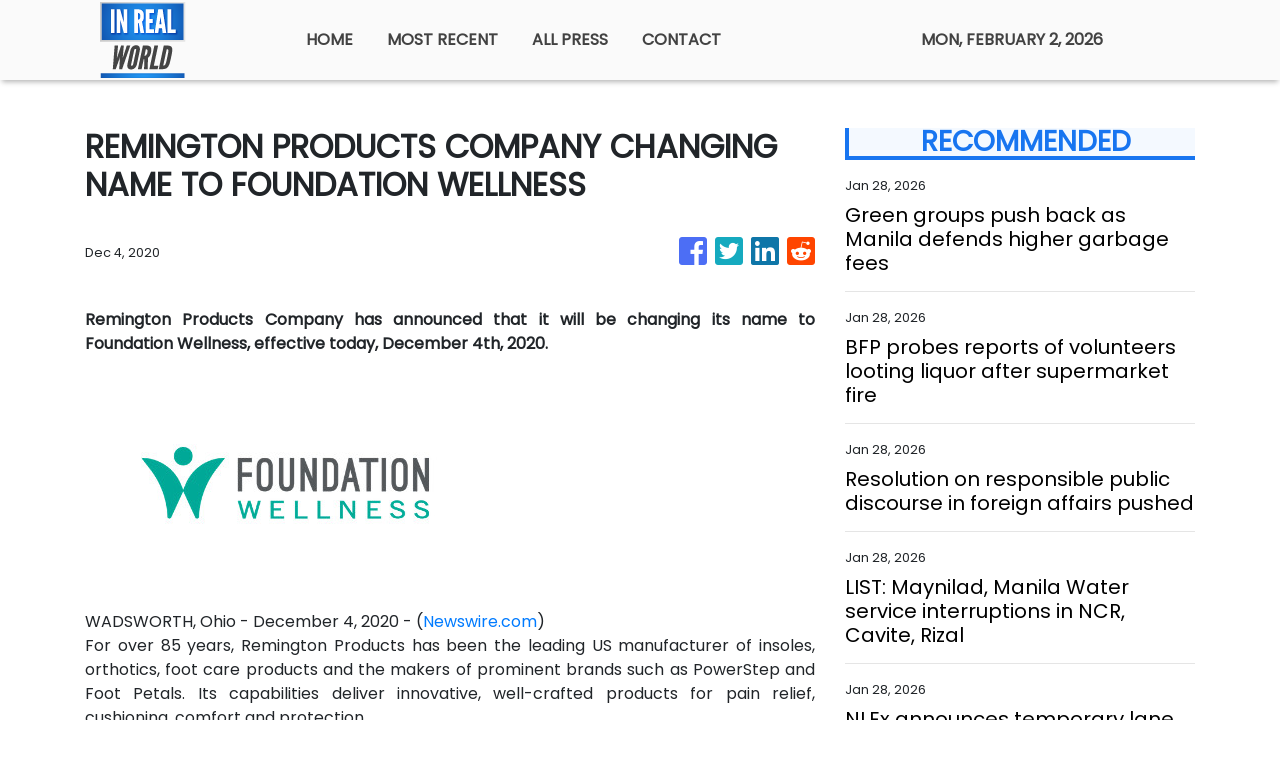

--- FILE ---
content_type: text/html; charset=utf-8
request_url: https://us-central1-vertical-news-network.cloudfunctions.net/get/fetch-include-rss
body_size: 48891
content:
[
  {
    "id": 113017044,
    "title": "Green groups push back as Manila defends higher garbage fees",
    "summary": "MANILA, Philippines—Environmental advocates rejected the Manila city government’s defense of revised garbage collection fees for businesses, saying Ordinance No. 9151 is legally flawed, lacks transparent computations and could violate national environmental law and constitutional protections. Ordinance No. 9151, approved by Mayor Francisco “Isko” Moreno Domagoso on December 1, 2025, revises the city’s garbage collection fees",
    "slug": "green-groups-push-back-as-manila-defends-higher-garbage-fees",
    "link": "https://newsinfo.inquirer.net/2174400/green-groups-push-back-as-manila-defends-higher-garbage-fees",
    "date_published": "2026-01-28T16:12:44.000Z",
    "images": "https://newsinfo.inquirer.net/files/2026/01/WhatsApp-Image-2026-01-22-at-13.31.34.jpeg",
    "categories": "1558",
    "img_id": "0",
    "caption": "",
    "country": "Philippines",
    "source_type": "rss",
    "source": "Inquirer.net"
  },
  {
    "id": 113017045,
    "title": "BFP probes reports of volunteers looting liquor after supermarket fire",
    "summary": "MANILA, Philippines — The Bureau of Fire Protection (BFP) said it was investigating an incident in which several fire volunteers allegedly stole bottles of liquor from a supermarket in Barangay Pasong Putik, Quezon City that was struck by a fire on Wednesday morning. The fire was first reported at 4:39 a.m., reached the fifth alarm",
    "slug": "bfp-probes-reports-of-volunteers-looting-liquor-after-supermarket-fire",
    "link": "https://newsinfo.inquirer.net/2174394/bfp-probes-fire-volunteers-for-stealing-liquor-from-fire-hit-supermarket",
    "date_published": "2026-01-28T16:07:38.000Z",
    "images": "https://newsinfo.inquirer.net/files/2026/01/619600248_1306411938174269_4948974384802790381_n-1-e1769575734397.jpg",
    "categories": "1558",
    "img_id": "0",
    "caption": "",
    "country": "Philippines",
    "source_type": "rss",
    "source": "Inquirer.net"
  },
  {
    "id": 113005872,
    "title": "Resolution on responsible public discourse in foreign affairs pushed",
    "summary": "MANILA, Philippines — A Senate resolution calling on public officials to refrain from exhorting intemperate language and public sparring on matters involving foreign affairs has been filed in the Senate. Presidential sister, Sen. Imee Marcos, in her Senate Resolution No. 267, specifically called for “sobriety, professionalism, and discipline” in public communications amid escalating exchanges between",
    "slug": "resolution-on-responsible-public-discourse-in-foreign-affairs-pushed",
    "link": "https://newsinfo.inquirer.net/2174383/fwd-reso-vs-intemperate-language-and-public-sparring-on-matters-involving-foreign-affairs",
    "date_published": "2026-01-28T15:17:33.000Z",
    "images": "https://newsinfo.inquirer.net/files/2025/08/Senate-of-the-Philippines-logos-2024.png",
    "categories": "1558",
    "img_id": "0",
    "caption": "",
    "country": "Philippines",
    "source_type": "rss",
    "source": "Inquirer.net"
  },
  {
    "id": 113005873,
    "title": "LIST: Maynilad, Manila Water service interruptions in NCR, Cavite, Rizal",
    "summary": "MANILA, Philippines — Parts of Metro Manila will experience water supply interruptions from Jan. 28 to Feb. 1 as Maynilad and Manila Waters perform repairs and maintenance, the two companies announced in separate advisories. Manila Waters, in its advisory, said it will conduct preventive maintenance activities to help maintain 24/7 supply of potable water. According",
    "slug": "list-maynilad-manila-water-service-interruptions-in-ncr-cavite-rizal",
    "link": "https://newsinfo.inquirer.net/2174378/list-maynilad-manila-water-service-interruptions-in-ncr-cavite-rizal",
    "date_published": "2026-01-28T15:01:06.000Z",
    "images": "https://newsinfo.inquirer.net/files/2024/09/Manila-Water-meters-FILE.png",
    "categories": "1558",
    "img_id": "0",
    "caption": "",
    "country": "Philippines",
    "source_type": "rss",
    "source": "Inquirer.net"
  },
  {
    "id": 113005874,
    "title": "NLEx announces temporary lane closures due to maintenance works",
    "summary": "MANILA, Philippines — Some lanes along the North Luzon Expressway (NLEx) are scheduled to be temporarily closed to conduct maintenance and improvement works, NLEx Corp. announced on Wednesday. READ: Heavy traffic on some NLEx sections Saturday afternoon In a Facebook advisory, NLEx Corp. listed the following lanes that will be temporarily closed on the NLEx",
    "slug": "nlex-announces-temporary-lane-closures-due-to-maintenance-works",
    "link": "https://newsinfo.inquirer.net/2174375/fwd-nlex-temporary-closure-on-some-lanes-due-to-maintenance-works",
    "date_published": "2026-01-28T14:56:33.000Z",
    "images": "https://newsinfo.inquirer.net/files/2026/01/NLEx-20January2026_2.jpg",
    "categories": "1558",
    "img_id": "0",
    "caption": "",
    "country": "Philippines",
    "source_type": "rss",
    "source": "Inquirer.net"
  },
  {
    "id": 113005875,
    "title": "BOC seizes P6.16-M worth of ‘kush’ in Clark port operation",
    "summary": "MANILA, Philippines — More than P6 million worth of high-grade marijuana, or “kush,” hidden in a rolled runner rug was seized by anti-narcotics operatives at the Port of Clark in Pampanga, the Bureau of Customs (BOC) said Wednesday. According to the BOC in a statement, the drugs were seized from a shipment that came from",
    "slug": "boc-seizes-p616m-worth-of-kush-in-clark-port-operation",
    "link": "https://newsinfo.inquirer.net/2174367/boc-seizes-p6-16-m-worth-of-kush-in-clark-port-operation",
    "date_published": "2026-01-28T14:42:42.000Z",
    "images": "https://newsinfo.inquirer.net/files/2026/01/bboocc.jpg",
    "categories": "1558",
    "img_id": "0",
    "caption": "",
    "country": "Philippines",
    "source_type": "rss",
    "source": "Inquirer.net"
  },
  {
    "id": 113005876,
    "title": "Six Sulu teachers still missing in Basilan sea tragedy",
    "summary": "PAGADIAN CITY, Zamboanga del Sur – Six public school teachers of the Sulu Schools Division who were passengers of the vessel MV Trisha Kirsten 3 that sank off Basilan waters on Monday are still missing, the Department of Education (DepEd) said.   DepEd Undersecretary Malcolm Garma confirmed on Tuesday that 35 teachers boarded the ill-fated boat after",
    "slug": "six-sulu-teachers-still-missing-in-basilan-sea-tragedy",
    "link": "https://newsinfo.inquirer.net/2174360/six-sulu-teachers-still-missing-in-basilan-sea-tragedy",
    "date_published": "2026-01-28T14:41:16.000Z",
    "images": "https://newsinfo.inquirer.net/files/2026/01/1000045450.jpg",
    "categories": "1558",
    "img_id": "0",
    "caption": "",
    "country": "Philippines",
    "source_type": "rss",
    "source": "Inquirer.net"
  },
  {
    "id": 113005877,
    "title": "Recto hopes an anti-dynasty bill can be filed before filing of COC",
    "summary": "MANILA, Philippines — Executive Secretary Ralph Recto on Wednesday expressed optimism that an anti-dynasty measure can be passed by Congress before the filing of certificates of candidacy (COCs) for the 2028 national elections. In a chance interview at Malacañang, Recto said that the Office of the President, the Senate and the House of Representatives are",
    "slug": "recto-hopes-an-antidynasty-bill-can-be-filed-before-filing-of-coc",
    "link": "https://newsinfo.inquirer.net/2174355/fwd-recto-on-anti-dynasty-measure",
    "date_published": "2026-01-28T14:18:34.000Z",
    "images": "https://newsinfo.inquirer.net/files/2021/10/Front-Page191493.jpg",
    "categories": "1558",
    "img_id": "0",
    "caption": "",
    "country": "Philippines",
    "source_type": "rss",
    "source": "Inquirer.net"
  },
  {
    "id": 113040471,
    "title": "Industry minister set to arrive in US for talks with Lutnick",
    "summary": "Industry Minister Kim Jung-kwan is set to arrive in Washington on Wednesday (local time) to meet with U.S. Commerce Secretary Howard Lutnick over U.S. President Donald Trump's recent threat to raise tariffs on South Korea, his office said. Kim, who is on a business trip to Canada, is scheduled to leave Ottawa on Wednesday evening and arrive at Dulles International Airport, near Washington, at 9:25 p.m. the same day, or 11:25 a.m. Thursday, Seoul time. The minister has been rushed from Canada to the United States after Trump on Monday announced plans to increase \"reciprocal\" tariffs and auto, lumber and pharmaceutical duties on South Korea from 15 percent to 25 percent, citing a delay in the Asian country's legislative procedures supporting the implementation of a bilateral trade deal. In Washington, Kim plans to meet with Lutnick and other U.S. officials to listen to any issues they may have with the implementation of the deal, which includes Seoul's commitment to investing $350 billion in the U.S. in return for the lowering of \"reciprocal\" tariffs from 25 percent to 15 percent. The mini",
    "slug": "industry-minister-set-to-arrive-in-us-for-talks-with-lutnick",
    "link": "https://www.koreatimes.co.kr/business/others/20260128/industry-minister-set-to-arrive-in-us-for-talks-with-lutnick?utm_source=rss",
    "date_published": "2026-01-28T14:07:03.000Z",
    "images": "https://newsimg.koreatimes.co.kr/2026/01/28/0c1eaf08-5c9a-4eff-b5d0-241b2ed70253.jpeg",
    "categories": "3492,4637,1005,1432,1436,2688,3484,3493,3552,3563,3566,4645,4654,4671,4728,4743,4751,4752,4758,4771,4772,4779,4780,4794,4795,4796,4797",
    "img_id": "0",
    "caption": "",
    "country": "South Korea",
    "source_type": "rss",
    "source": "The Korea Times"
  },
  {
    "id": 113014458,
    "title": "Tim Hortons to double Korea outlets on localization push",
    "summary": "Canadian coffee chain Tim Hortons said Wednesday it will more than double the number of its outlets in Korea to 50 this year, focusing on localization to grow in Asia's fourth-largest economy. Tim Hortons currently operates 24 outlets in Seoul and nearby metropolitan areas after entering the Korean market in December 2023. One of the planned 26 new outlets will be a signature store featuring a significantly expanded menu and larger space, the company said. \"Over the past two years, we have identified areas for improvement to better meet the high expectations of Korean consumers,\" An Tae-yeol, chief brand officer (CBO) of BKR, the operator of Tim Hortons in Korea, said at a press conference. \"Starting this year, we will offer customers fresh, high-quality products prepared at Tim's Kitchen,\" he said. In Korea, Tim Hortons is operated by BKR, which also runs Burger King outlets. To cater to trend-sensitive Korean consumers, the company plans to diversify store formats and develop new menu items beyond its existing coffee and doughnut lineup to include bakery products and desserts, An said. Ba",
    "slug": "tim-hortons-to-double-korea-outlets-on-localization-push",
    "link": "https://www.koreatimes.co.kr/business/companies/20260128/tim-hortons-to-double-korea-outlets-on-localization-push?utm_source=rss",
    "date_published": "2026-01-28T14:07:03.000Z",
    "images": "https://newsimg.koreatimes.co.kr/2026/01/28/9666efd4-c863-4700-8602-e0feb0111a0c.jpg",
    "categories": "3492,4637,1005,1432,1436,2688,3484,3493,3552,3563,3566,4645,4654,4671,4728,4743,4751,4752,4758,4771,4772,4779,4780,4794,4795,4796,4797",
    "img_id": "0",
    "caption": "",
    "country": "South Korea",
    "source_type": "rss",
    "source": "The Korea Times"
  },
  {
    "id": 113014457,
    "title": "LG Display returns to profit in 2025 for 1st time in 4 years",
    "summary": "LG Display posted an operating profit in 2025, marking its first profitable year in four years, as its business overhaul toward high-value organic LED (OLED) panels and operational efficiency improvements began to pay off. According to the company on Wednesday, it logged 25.81 trillion won ($18 billion) in sales and 517 billion won in operating profit for 2025. Sales slightly declined by 3 percent from 26.62 trillion won in 2024, but the company swung to an operating profit from a loss of 560.6 billion won a year earlier. The company attributed the rebound to increased OLED sales and improvements in cost structure and operational efficiency, despite global market volatility. OLED accounted for a record-high 61 percent of LG Display’s sales mix, up from 32 percent in 2020 and 55 percent in 2025. This stemmed from the company’s exit from the large-size liquid crystal display (LCD) business last year, which accelerated its structural reform toward high-value products. By segment, panels for monitors, laptops and tablets accounted for 37 percent of sales, while smartphone and other mobil",
    "slug": "lg-display-returns-to-profit-in-2025-for-1st-time-in-4-years",
    "link": "https://www.koreatimes.co.kr/business/tech-science/20260128/lg-display-returns-to-profit-in-2025-for-1st-time-in-4-years?utm_source=rss",
    "date_published": "2026-01-28T14:07:03.000Z",
    "images": "https://newsimg.koreatimes.co.kr/2026/01/28/2c30c98e-d400-469b-827d-843cc2c1bda6.jpg",
    "categories": "3492,4637,1005,1432,1436,2688,3484,3493,3552,3563,3566,4645,4654,4671,4728,4743,4751,4752,4758,4771,4772,4779,4780,4794,4795,4796,4797",
    "img_id": "0",
    "caption": "",
    "country": "South Korea",
    "source_type": "rss",
    "source": "The Korea Times"
  },
  {
    "id": 113014456,
    "title": "BMW 7 Series tops imported large sedan sales again",
    "summary": "BMW Korea’s flagship luxury sedan, the 7 Series, ranked first in sales in Korea’s imported premium large sedan market for the second consecutive year, the carmaker said Wednesday. According to data from the Korea Automobile Importers & Distributors Association, sales of the 7 Series, including the all-electric i7, totaled 5,834 in 2025, up 17 percent from a year earlier. Sales growth was evident across the model’s diverse powertrain lineup, with the BMW 740i xDrive emerging as the top seller at 3,025 sales last year, accounting for more than half of the 7 Series total. Demand for the diesel-powered 740d xDrive remained steady, with sales climbing about 23 percent to 1,654 during the same period. The i7 recorded 706 sales, helping broaden the 7 Series’ footprint in the electric vehicle market, while the plug-in hybrid BMW 750e xDrive posted deliveries of 449 last year. BMW Korea has attributed the sustained success of the 7 Series in the local imported luxury car market to its “power of choice” strategy. As customer preferences evolve and demand for consistent design and premiu",
    "slug": "bmw-7-series-tops-imported-large-sedan-sales-again",
    "link": "https://www.koreatimes.co.kr/business/companies/20260128/bmw-7-series-tops-imported-large-sedan-sales-again?utm_source=rss",
    "date_published": "2026-01-28T14:07:03.000Z",
    "images": "https://newsimg.koreatimes.co.kr/2026/01/28/be73fcae-6901-4733-a12e-658f61961867.jpeg",
    "categories": "3492,4637,1005,1432,1436,2688,3484,3493,3552,3563,3566,4645,4654,4671,4728,4743,4751,4752,4758,4771,4772,4779,4780,4794,4795,4796,4797",
    "img_id": "0",
    "caption": "",
    "country": "South Korea",
    "source_type": "rss",
    "source": "The Korea Times"
  },
  {
    "id": 113014455,
    "title": "Samsung SDS drives ChatGPT adoption at work",
    "summary": "Major information technology (IT) service provider Samsung SDS on Wednesday shared with its employees how the domestic distribution of ChatGPT Enterprise can help companies here innovate office tasks with greater convenience and efficiency. ChatGPT Enterprise is a business-oriented artificial intelligence (AI) platform developed by OpenAI. The American AI research firm selected Samsung SDS as Korea’s official reseller for the AI tool in December. Some 500 employees of the Korean firm joined the Enterprise AI Connect 2026 seminar at the company’s headquarters in Seoul’s Songpa District. Members of the company’s leadership group, along with representatives from OpenAI Korea and Korean firms that have implemented ChatGPT Enterprise in their business operations, participated in the seminar to demonstrate the tool’s strengths. Samsung SDS Executive Vice President and Head of the Cloud Service Division Lee Ho-joon said ChatGPT has enabled the company to execute “AI full-stack strategies” ranging from AI consulting to infrastructure, platforms, data security, model application an",
    "slug": "samsung-sds-drives-chatgpt-adoption-at-work",
    "link": "https://www.koreatimes.co.kr/business/companies/20260128/samsung-sds-drives-chatgpt-adoption-at-work?utm_source=rss",
    "date_published": "2026-01-28T14:07:03.000Z",
    "images": "https://newsimg.koreatimes.co.kr/2026/01/28/1cad4273-939e-4ba1-b7bd-ad14847b86fd.jpeg",
    "categories": "3492,4637,1005,1432,1436,2688,3484,3493,3552,3563,3566,4645,4654,4671,4728,4743,4751,4752,4758,4771,4772,4779,4780,4794,4795,4796,4797",
    "img_id": "0",
    "caption": "",
    "country": "South Korea",
    "source_type": "rss",
    "source": "The Korea Times"
  },
  {
    "id": 113014454,
    "title": "EcoPro steps up European push with 1st-ever local sales unit",
    "summary": "EcoPro is accelerating its global expansion by setting up its first local sales subsidiary in Europe, aiming to strengthen its foothold in the region amid tightening trade regulations and shifting supply chains. The move follows the company’s recent build-out of a manufacturing base in Hungary and is seen as a preemptive response to Europe’s evolving trade environment, while also strengthening direct engagement with key customers. EcoPro said Wednesday it recently carried out an organizational reshuffle and established a European sales subsidiary in Germany, appointing Kimbal Virdi as its head. The new entity is expected to serve as a “European business hub” to identify new business opportunities amid rapid changes in the region’s electric vehicle and battery supply chains. The European market has been undergoing major shifts as automakers move to secure critical materials directly, driven by stricter intraregional sourcing requirements following the enforcement of the European Union’s Critical Raw Materials Act. Against this backdrop, EcoPro plans to leverage its European sa",
    "slug": "ecopro-steps-up-european-push-with-1stever-local-sales-unit",
    "link": "https://www.koreatimes.co.kr/business/companies/20260128/ecopro-steps-up-european-push-with-1st-ever-local-sales-unit?utm_source=rss",
    "date_published": "2026-01-28T14:07:03.000Z",
    "images": "https://newsimg.koreatimes.co.kr/2026/01/28/d3df1a39-d84c-4bc8-aa2c-060109c489ee.png",
    "categories": "3492,4637,1005,1432,1436,2688,3484,3493,3552,3563,3566,4645,4654,4671,4728,4743,4751,4752,4758,4771,4772,4779,4780,4794,4795,4796,4797",
    "img_id": "0",
    "caption": "",
    "country": "South Korea",
    "source_type": "rss",
    "source": "The Korea Times"
  },
  {
    "id": 113014453,
    "title": "US tariff pressure drags down Kia’s 2025 earnings",
    "summary": "Kia’s 2025 earnings fell sharply on sustained pressure from a 25 percent auto tariff in the United States, the carmaker said Wednesday. In a regulatory filing, the carmaker reported solid sales of 114.1 trillion won ($80 billion) last year, up 6.2 percent from the previous year. Its operating profit, however, plunged 28.3 percent to 9 trillion won during the same period. The earnings fall was widely attributable to the tariffs. The U.S. started imposing the 25 percent tariff on Korean carmakers in April last year, and lowered it down to 15 percent in November following a trade agreement between Seoul and Washington. Kia ended up reporting a 2025 operating profit fall of 3.09 trillion won. “We will recover profitability by expanding sales of eco-friendly vehicles, despite lingering challenges from the U.S. tariff and toughening market competition,” an official from Kia said. The carmaker reported robust sales growth of its eco-friendly vehicles in the fourth quarter. Kia said sales for its hybrid cars jumped 21.3 percent between October and December from a year earlier on positive sa",
    "slug": "us-tariff-pressure-drags-down-kias-2025-earnings",
    "link": "https://www.koreatimes.co.kr/business/companies/20260128/us-tariff-pressure-drags-down-kias-2025-earnings?utm_source=rss",
    "date_published": "2026-01-28T14:07:03.000Z",
    "images": "https://newsimg.koreatimes.co.kr/2026/01/28/6b1ace05-3c2c-454c-b2b1-c2501947eb02.jpeg",
    "categories": "3492,4637,1005,1432,1436,2688,3484,3493,3552,3563,3566,4645,4654,4671,4728,4743,4751,4752,4758,4771,4772,4779,4780,4794,4795,4796,4797",
    "img_id": "0",
    "caption": "",
    "country": "South Korea",
    "source_type": "rss",
    "source": "The Korea Times"
  },
  {
    "id": 113014452,
    "title": "LX Hausys steps up North America drive at TISE 2026",
    "summary": "Major flooring company LX Hausys is ramping up its market expansion in North America, drawing attention at The International Surface Event (TISE) 2026 in Las Vegas this week. The construction materials and interior solutions subsidiary of LX Group is showcasing its latest products at North America’s largest flooring solutions trade show, which runs from Tuesday to Thursday (local time). The Korean company has participated in TISE annually since 2024, networking with around 700 companies from the global construction materials industry. LX Hausys’ showrooms at the Mandalay Bay Convention Center feature two experience zones. One zone, comprising four separate spaces, simulates real residential and commercial environments equipped with the company’s surface materials, tile and stone. The other zone highlights the firm’s latest technologies, which reduce noise and neutralize glare through matte textures. These technologies also help preserve floor size, texture and durability changes in temperature and other environmental conditions. The company refers to the technologies as TrueMatt",
    "slug": "lx-hausys-steps-up-north-america-drive-at-tise-2026",
    "link": "https://www.koreatimes.co.kr/business/companies/20260128/lx-hausys-steps-up-north-america-drive-at-tise-2026?utm_source=rss",
    "date_published": "2026-01-28T14:07:03.000Z",
    "images": "https://newsimg.koreatimes.co.kr/2026/01/28/78d7d2e1-0a7e-4c9d-9cb4-3c20ebb55a3a.jpg",
    "categories": "3492,4637,1005,1432,1436,2688,3484,3493,3552,3563,3566,4645,4654,4671,4728,4743,4751,4752,4758,4771,4772,4779,4780,4794,4795,4796,4797",
    "img_id": "0",
    "caption": "",
    "country": "South Korea",
    "source_type": "rss",
    "source": "The Korea Times"
  },
  {
    "id": 113014451,
    "title": "Nongshim spices up 'Jimmy Kimmel Live!' with comedy skit",
    "summary": "Korea’s largest instant noodle brand, Nongshim, made its U.S. television debut with a product placement on ABC’s “Jimmy Kimmel Live!” The ad featured Nongshim’s flagship product Shin Ramyun in a skit that aired Monday (local time). Guillermo Rodriguez, a member of the show’s cast, appeared in the scene slurping the noodles to recover from fatigue and make ends meet. It marked the first time a Korean instant noodle product appeared on a mainstream U.S. television show. One of the country’s most popular late-night programs, “Jimmy Kimmel Live!” debuted in 2003 and has since built a large following, currently averaging about 2.1 million viewers per episode. Shin Ramyun’s television appearance followed Nongshim’s launch of a new global marketing campaign for the product last November, featuring K-pop girl group Aespa. The company released promotional videos on YouTube as part of the campaign, which was carried out under the slogan “Spice Up Your Life.” In October, Nongshim also placed a Shin Ramyun advertisement in collaboration with Netflix’s hit animated series",
    "slug": "nongshim-spices-up-jimmy-kimmel-live-with-comedy-skit",
    "link": "https://www.koreatimes.co.kr/business/companies/20260128/nongshim-spices-up-jimmy-kimmel-live-with-comedy-skit?utm_source=rss",
    "date_published": "2026-01-28T14:07:03.000Z",
    "images": "https://newsimg.koreatimes.co.kr/2026/01/28/50036b39-caf3-45ff-8ee6-c5d920f18540.jpg",
    "categories": "3492,4637,1005,1432,1436,2688,3484,3493,3552,3563,3566,4645,4654,4671,4728,4743,4751,4752,4758,4771,4772,4779,4780,4794,4795,4796,4797",
    "img_id": "0",
    "caption": "",
    "country": "South Korea",
    "source_type": "rss",
    "source": "The Korea Times"
  },
  {
    "id": 113014450,
    "title": "SK hynix posts record 2025 profit,  driven by AI memory boom",
    "summary": "SK hynix posted an operating profit of 47.2 trillion won ($33.13 billion) and 97.15 trillion won in sales for 2025, marking a record performance driven by strong demand for high-performance memory used in artificial intelligence (AI) servers and data centers. The company announced its 2025 financial results on Wednesday, a day before its scheduled earnings call. Operating profit more than doubled from a year earlier, while sales rose 46.8 percent. In the fourth quarter alone, the company posted 19.17 trillion won in operating profit and 32.83 trillion won in sales, up 137.1 percent and 66.1 percent year on year, respectively. The quarter's operating margin reached 58 percent, 4 percentage points higher than that of Taiwan's foundry giant TSMC in the period. SK hynix is also expected to surpass not only Samsung Electronics’ Device Solutions division, which handles the company’s semiconductor business, but Samsung’s overall annual operating profit — including semiconductors, home appliances and mobile devices — by more than 3 trillion won. According to Samsung’s earnings guidan",
    "slug": "sk-hynix-posts-record-2025-profit-driven-by-ai-memory-boom",
    "link": "https://www.koreatimes.co.kr/business/tech-science/20260128/sk-hynix-posts-record-2025-profit-driven-by-ai-memory-boom?utm_source=rss",
    "date_published": "2026-01-28T14:07:03.000Z",
    "images": "https://newsimg.koreatimes.co.kr/2026/01/28/e3132657-6968-49e2-8b86-26f736f749fa.jpg",
    "categories": "3492,4637,1005,1432,1436,2688,3484,3493,3552,3563,3566,4645,4654,4671,4728,4743,4751,4752,4758,4771,4772,4779,4780,4794,4795,4796,4797",
    "img_id": "0",
    "caption": "",
    "country": "South Korea",
    "source_type": "rss",
    "source": "The Korea Times"
  },
  {
    "id": 113005878,
    "title": "Tiangco: Split with admin possible if infrastructure probe stalls",
    "summary": "MANILA, Philippines — Navotas City Rep. Toby Tiangco has admitted the possibility of a ‘political break-up’ with President Ferdinand Marcos Jr. and his administration if the infrastructure corruption investigation goes nowhere — or if alleged big fishes are not held accountable. In an interview with ABS-CBN News Channel, Tiangco was asked regarding the status of his",
    "slug": "tiangco-split-with-admin-possible-if-infrastructure-probe-stalls",
    "link": "https://newsinfo.inquirer.net/2174348/fwd-tiangco-admits-possible-break-up-with-admin-if-infra-probe-goes-nowhere",
    "date_published": "2026-01-28T14:07:03.000Z",
    "images": "https://newsinfo.inquirer.net/files/2025/09/Representative-Toby-Tiangco-30September2025.jpg",
    "categories": "1558",
    "img_id": "0",
    "caption": "",
    "country": "Philippines",
    "source_type": "rss",
    "source": "Inquirer.net"
  },
  {
    "id": 113003407,
    "title": "Samsung Electronics' upcoming Galaxy smartphone to feature new privacy feature",
    "summary": "Samsung Electronics said Wednesday its upcoming Galaxy smartphone will come with a built-in privacy feature allowing users to protect on-screen information from others without the need to attach an additional film. The Korean tech giant said the new feature will allow users to customize display visibility to prevent \"shoulder surfing,\" noting the feature will be \"coming to Galaxy very soon.\" Samsung Electronics is expected to hold a showcase event for the Galaxy S26 smartphone in February. The new feature is set to be available for the Galaxy S26 Ultra, according to sources. \"With multiple settings for adjusting visibility, you can limit what others can see based on the level of privacy protection you need,\" the company said in a release. The company said users can customize the feature depending on applications. \"It took over five years of engineering, testing and refining to get here,\" the company said. \"We studied how people use their phones, what they consider private and how security should feel in everyday life.\"",
    "slug": "samsung-electronics-upcoming-galaxy-smartphone-to-feature-new-privacy-feature",
    "link": "https://www.koreatimes.co.kr/business/tech-science/20260128/samsung-electronics-upcoming-galaxy-smartphone-to-feature-new-privacy-feature?utm_source=rss",
    "date_published": "2026-01-28T14:07:03.000Z",
    "images": "https://newsimg.koreatimes.co.kr/2026/01/28/d7efce80-07bc-49ea-ba4a-3b7332442306.jpg",
    "categories": "3492,4637,1005,1432,1436,2688,3484,3493,3552,3563,3566,4645,4654,4671,4728,4743,4751,4752,4758,4771,4772,4779,4780,4794,4795,4796,4797",
    "img_id": "0",
    "caption": "",
    "country": "South Korea",
    "source_type": "rss",
    "source": "The Korea Times"
  },
  {
    "id": 113003406,
    "title": "Gov't to spend $1.67 bil. on AI transformation in public sector",
    "summary": "The government plans to spend up to 2.4 trillion won ($1.67 billion) this year to promote artificial intelligence (AI) transformation across public sectors ranging from defense to agriculture. The plan was unveiled at a meeting of science-related ministers chaired by Science Minister Bae Kyung-hoon, with the funds set to be distributed to 33 government agencies, according to the Ministry of Science and ICT. The amount marks a fivefold increase from last year, it added. In detail, Seoul will establish a cross-government AI collaboration framework, providing graphics processing units (GPUs), AI models and data, along with consulting programs, to promote the use of AI in the public sector. \"During CES 2026, I noticed that the AI sector is moving beyond the digital realm and rapidly spreading across industries such as robotics, manufacturing and logistics, as demonstrated by China's physical AI capabilities,\" Bae said. \"In order for Korea to become one of the world's three AI powerhouses and among the top five technology leaders, we need to take more swift measures,\" he added. \"We will strengt",
    "slug": "govt-to-spend-167-bil-on-ai-transformation-in-public-sector",
    "link": "https://www.koreatimes.co.kr/business/tech-science/20260128/govt-to-spend-167-bil-on-ai-transformation-in-public-sector?utm_source=rss",
    "date_published": "2026-01-28T14:07:03.000Z",
    "images": "https://newsimg.koreatimes.co.kr/2026/01/28/6f46ca57-dfb9-46d0-a1ad-959e033509f2.jpg",
    "categories": "3492,4637,1005,1432,1436,2688,3484,3493,3552,3563,3566,4645,4654,4671,4728,4743,4751,4752,4758,4771,4772,4779,4780,4794,4795,4796,4797",
    "img_id": "0",
    "caption": "",
    "country": "South Korea",
    "source_type": "rss",
    "source": "The Korea Times"
  },
  {
    "id": 113003405,
    "title": "Upskilling key as AI transforms global labor markets",
    "summary": "RIYADH, Saudi Arabia — The impact of artificial intelligence on the labor market dominated discussions at the two-day Global Labor Market Conference in Riyadh, Saudi Arabia, from Monday to Tuesday, with most participants expressing confidence that people will continue to play a central role in the workforce. At the international conference bringing together policymakers, business leaders and labor market experts from more than 120 countries to discuss the future of work, International Labour Organization Director-General Gilbert Houngbo said communication skills, interpersonal abilities and problem-solving remain critical in the age of AI. \"We should not just look at that as if AI is causing just negative impacts,\" he said Tuesday at a session on governing the AI transition. \"It does also help in terms of bridging or fighting for inclusion.\" Citing speech-to-text technology as an example of AI-driven innovation that can support people with disabilities, the head of the Geneva-based United Nations agency noted growing interest in using AI to achieve goals such as poverty reduction and",
    "slug": "upskilling-key-as-ai-transforms-global-labor-markets",
    "link": "https://www.koreatimes.co.kr/business/tech-science/20260128/upskilling-key-as-ai-transforms-global-labor-markets?utm_source=rss",
    "date_published": "2026-01-28T14:07:03.000Z",
    "images": "https://newsimg.koreatimes.co.kr/2026/01/27/dd930e17-a069-4df6-8e3a-af118fdd1a6b.jpeg",
    "categories": "3492,4637,1005,1432,1436,2688,3484,3493,3552,3563,3566,4645,4654,4671,4728,4743,4751,4752,4758,4771,4772,4779,4780,4794,4795,4796,4797",
    "img_id": "0",
    "caption": "",
    "country": "South Korea",
    "source_type": "rss",
    "source": "The Korea Times"
  },
  {
    "id": 112992351,
    "title": "Hanwha Aerospace wins Norway long-range rocket deal; contract signing expected Friday",
    "summary": "Hanwha Aerospace Co. has secured an estimated $1.9 billion project to supply long-range rockets to Norway, with the official contract expected to be signed this week, informed industry sources said Wednesday. The contract is widely expected to be signed Friday in Oslo by Hanwha Aerospace and the Norwegian Defence Material Agency (NDMA), the sources with direct knowledge of the matter told Yonhap News Agency while speaking on condition of anonymity. Kang Hoon-sik, South Korea's presidential chief of staff, is expected to attend the signing ceremony, according to the sources. Kang is currently visiting Canada as part of a trip widely believed to be aimed at supporting the country's defense exports. Just before his departure from Seoul on Monday, Kang said he would also travel to Norway to discuss ways to expand defense cooperation between the two countries. The Norwegian deal centers on Hanwha Aerospace's K239 Chunmoo multiple rocket launcher system as Norway seeks to bolster its long-range precision strike capability amid heightened security concerns in Europe. According to the sources, the",
    "slug": "hanwha-aerospace-wins-norway-longrange-rocket-deal-contract-signing-expected-friday",
    "link": "https://www.koreatimes.co.kr/business/tech-science/20260128/hanwha-aerospace-wins-norway-long-range-rocket-deal-contract-signing-expected-friday?utm_source=rss",
    "date_published": "2026-01-28T14:07:03.000Z",
    "images": "https://newsimg.koreatimes.co.kr/2026/01/28/90ff6354-28e4-46eb-a7b5-ab9d16ae2b98.png",
    "categories": "3492,4637,1005,1432,1436,2688,3484,3493,3552,3563,3566,4645,4654,4671,4728,4743,4751,4752,4758,4771,4772,4779,4780,4794,4795,4796,4797",
    "img_id": "0",
    "caption": "",
    "country": "South Korea",
    "source_type": "rss",
    "source": "The Korea Times"
  },
  {
    "id": 113040470,
    "title": "Seoul cites legislative process, FX concerns in delayed rollout of US investment plan",
    "summary": "Korea will need more time to begin implementing its commitment to invest $200 billion in the United States, a senior official at the presidential office said Wednesday, citing the slowness of the legislative process and concerns about the potential effects of foreign exchange rate fluctuations on the investment amount. Kim Yong-beom, presidential policy chief, told reporters that U.S. President Donald Trump’s recent announcement to raise tariffs on Korean goods from 15 percent to 25 percent appears to stem largely from frustration over the slowness of the National Assembly’s approval of related legislation. “U.S. dissatisfaction is entirely rooted in legislative delays and that is also how the U.S. side explains it,” Kim said. He said Washington understood that a Korea-U.S. investment fund — a joint vehicle intended to channel Korean capital into U.S. projects — could not be launched until Seoul completes the required legislative steps, including the passage of special laws governing overseas investments. Kim added that the government had repeatedly told U.S. officials throu",
    "slug": "seoul-cites-legislative-process-fx-concerns-in-delayed-rollout-of-us-investment-plan",
    "link": "https://www.koreatimes.co.kr/foreignaffairs/20260128/seoul-cites-legislative-process-fx-concerns-in-delayed-rollout-of-us-investment-plan?utm_source=rss",
    "date_published": "2026-01-28T14:07:02.000Z",
    "images": "https://newsimg.koreatimes.co.kr/2026/01/28/383c8801-7bd6-45a8-a1ac-85a8c10b4d26.jpg",
    "categories": "1558",
    "img_id": "0",
    "caption": "",
    "country": "North Korea",
    "source_type": "rss",
    "source": "The Korea Times"
  },
  {
    "id": 113040469,
    "title": "US Embassy launches event celebrating 250th founding anniv. of US",
    "summary": "The U.S. Embassy in Seoul on Wednesday launched a public diplomacy campaign to mark the 250th anniversary of the country's founding, underscoring cultural exchanges as a key means of strengthening ties with South Korea. The event, titled \"Freedom of Expression: Freedom 250 U.S.-Korea Creative Dialogues,\" was the first in a series of programs being organized by the embassy this year to celebrate its July 4 founding anniversary in Korea. Wednesday's event showcased artworks by Korean modern artist Je Jung-ja, whose work has been deeply shaped by American artists like Jackson Pollock, Mark Rothko and Andy Warhol, according to the embassy. The exhibits on display featured her artworks inspired by \"beoseon,\" traditional Korean socks. \"Her art reflects not only remarkable talent but also the kind of cultural bridge-building that strengthens the multifaceted relationship between our nations,\" James Heller, charge d'affaires ad interim at the U.S. Embassy in Seoul, said. \"Tonight's reception is part of our yearlong Freedom 250 campaign marking the 250th anniversary of the founding of the United S",
    "slug": "us-embassy-launches-event-celebrating-250th-founding-anniv-of-us",
    "link": "https://www.koreatimes.co.kr/southkorea/politics/20260128/us-embassy-launches-event-celebrating-250th-founding-anniv-of-us?utm_source=rss",
    "date_published": "2026-01-28T14:07:02.000Z",
    "images": "https://newsimg.koreatimes.co.kr/2026/01/28/a469a607-7a98-42be-93da-df7e6479d452.jpeg",
    "categories": "1558",
    "img_id": "0",
    "caption": "",
    "country": "South Korea",
    "source_type": "rss",
    "source": "The Korea Times"
  },
  {
    "id": 113025984,
    "title": "Sejong University to start summer program for international undergraduates",
    "summary": "Sejong University will host the 2026 Sejong International Summer Program (SISP), a four-week international summer education initiative for undergraduate students from its partner institutions around the globe. The program will run on the Sejong University campus from June 29 to July 24, 2026. All courses are taught in English and aligned with the university’s summer term schedule. Participants can enroll in courses worth three to six credits across a range of academic fields, including AI and data studies, engineering, Korean studies, biohealth and basic sciences. SISP also features a research internship track. Students will join research teams in science and engineering labs, working on projects such as functional foods, food genomics, drone navigation and control and satellite geophysics. Interns are expected to complete at least 160 hours of research activities and submit reports and presentations for evaluation. The program aims to strengthen pathways for outstanding international students to pursue graduate study at Sejong University. Cultural immersion is a core component of the s",
    "slug": "sejong-university-to-start-summer-program-for-international-undergraduates",
    "link": "https://www.koreatimes.co.kr/southkorea/20260128/sejong-university-to-start-summer-program-for-international-undergraduates?utm_source=rss",
    "date_published": "2026-01-28T14:07:02.000Z",
    "images": "https://newsimg.koreatimes.co.kr/2026/01/28/0226c35b-2ce2-4c83-9c3c-be3fdd5b4c0b.jpeg",
    "categories": "1558",
    "img_id": "0",
    "caption": "",
    "country": "South Korea",
    "source_type": "rss",
    "source": "The Korea Times"
  },
  {
    "id": 113014440,
    "title": "Korean gov't says Trump's tariff threat not linked to Coupang",
    "summary": "The Korean government sees U.S. President Donald Trump’s threat to raise tariffs on Korean goods as being unrelated to the controversy over Korean authorities’ investigation into Coupang or proposed online platform regulations. Foreign Minister Cho Hyun said in a parliamentary session on Wednesday, “Based on our contacts with the U.S. Department of State following the announcement, we have concluded that it has no direct connection to Coupang or the online platform bill.” His comments follow speculation that Trump’s sudden tariff hike threat announced on social media on Monday (local time) was linked to Korea’s push to penalize Coupang over the U.S.-listed company’s massive customer data leak or its move to regulate online platform companies, which the U.S. says could potentially result in unfair treatment for American firms. The minister also implied the Korean government is still grappling to understand why Trump threatened to raise the tariffs from 15 percent to 25 percent. “It is difficult to pinpoint any specific and reasonably presumed special motive … I think tha",
    "slug": "korean-govt-says-trumps-tariff-threat-not-linked-to-coupang",
    "link": "https://www.koreatimes.co.kr/foreignaffairs/others/20260128/korean-govt-says-trumps-tariff-threat-not-linked-to-coupang?utm_source=rss",
    "date_published": "2026-01-28T14:07:02.000Z",
    "images": "https://newsimg.koreatimes.co.kr/2026/01/28/7b035078-9c76-41a9-ac30-7b22b6d00dff.jpg",
    "categories": "1558",
    "img_id": "0",
    "caption": "",
    "country": "North Korea",
    "source_type": "rss",
    "source": "The Korea Times"
  },
  {
    "id": 113014439,
    "title": "S. Korea confirms talks with US, Japan over NK missile launch",
    "summary": "South Korea, the United States and Japan discussed North Korea's latest missile launch and coordination efforts in three-way phone talks the previous day, Seoul's foreign ministry said Wednesday. Baek Yong-jin, director general for the Korean Peninsula policy, spoke by phone with Dan Cintron, acting U.S. deputy assistant secretary of state, and Otsuka Kengo, deputy director general of the Japanese foreign ministry's Asia and Oceania bureau, the ministry said. On Tuesday, South Korea's military said the North fired multiple short-range ballistic missiles toward the East Sea, in yet another military muscle-flexing by Pyongyang ahead of its upcoming key party congress. North Korean state media said Wednesday it has test-fired an upgraded large-caliber multiple rocket launcher system, with leader Kim Jong-un in attendance. Seoul confirmed the phone talks with Washington and Tokyo only after it was first made public in Japan earlier Wednesday, a move seen as rare considering that such trilateral consultations on North Korea's provocations had mostly been released to media promptly. \"South Kore",
    "slug": "s-korea-confirms-talks-with-us-japan-over-nk-missile-launch",
    "link": "https://www.koreatimes.co.kr/foreignaffairs/northkorea/20260128/s-korea-confirms-talks-with-us-japan-over-nk-missile-launch?utm_source=rss",
    "date_published": "2026-01-28T14:07:02.000Z",
    "images": "https://newsimg.koreatimes.co.kr/2026/01/28/f1187776-f5d2-403c-8298-8961fc1fc790.png",
    "categories": "1558",
    "img_id": "0",
    "caption": "",
    "country": "North Korea",
    "source_type": "rss",
    "source": "The Korea Times"
  },
  {
    "id": 113014438,
    "title": "Lee seeks to calm foreign investors as trade tensions with US mount",
    "summary": "President Lee Jae Myung urged foreign investors Wednesday to trust the Korean government and the country’s economic fundamentals, reaffirming his administration’s commitment to improving conditions for foreign capital. He made the remarks at a meeting with executives from foreign-invested companies at Cheong Wa Dae, as Korea faces tariff pressure from the United States and fallout from an investigation into a massive personal data breach at Coupang, which is headquartered in the United States. The event was intended to give the president an opportunity to hear directly from foreign investors operating in the country. Foreign-invested companies in Korea are defined under the Foreign Investment Promotion Act as firms in which foreign investors hold shares above a designated threshold. Representatives from seven foreign chambers of commerce in Korea attending the meeting, including James Kim, chairman of the American Chamber of Commerce in Korea, and Philippe Van Hoof, chairman of the European Chamber of Commerce in Korea, as well as senior executives from 31 foreign-invested companie",
    "slug": "lee-seeks-to-calm-foreign-investors-as-trade-tensions-with-us-mount",
    "link": "https://www.koreatimes.co.kr/foreignaffairs/20260128/lee-seeks-to-calm-foreign-investors-as-trade-tensions-with-us-mount?utm_source=rss",
    "date_published": "2026-01-28T14:07:02.000Z",
    "images": "https://newsimg.koreatimes.co.kr/2026/01/28/2f62bc7f-4595-4304-ab5f-4a750f5b41a7.jpg",
    "categories": "1558",
    "img_id": "0",
    "caption": "",
    "country": "North Korea",
    "source_type": "rss",
    "source": "The Korea Times"
  },
  {
    "id": 113014437,
    "title": "India, Korea highlight strategic partnership at Republic Day ceremony",
    "summary": "India and Korea highlighted growing economic, defense and cultural ties on Monday as diplomats and guests gathered in Seoul to mark the 77th Republic Day of India. Speaking at a reception hosted by the Indian Embassy, Indian Ambassador to Korea Gourangalal Das said India’s commitment to democracy, enshrined in its constitution adopted more than seven decades ago, continues to guide the country’s political and economic trajectory. “Every passing year renews our faith in the system our forefathers adopted and in the future that we are committed to create for our people,” Das said. Despite global disruption and uncertainty, India maintained its position as the world’s fastest-growing major economy over the past year, he said, citing structural reforms, simplified tax and labor systems, expanded infrastructure investment and advances in digital and artificial intelligence technologies. He also pointed to achievements in semiconductors and space exploration as evidence of India’s growing scientific capabilities. Das said 2025 marked the 10th anniversary of India and Korea’s spec",
    "slug": "india-korea-highlight-strategic-partnership-at-republic-day-ceremony",
    "link": "https://www.koreatimes.co.kr/foreignaffairs/20260128/india-korea-highlight-strategic-partnership-at-republic-day-ceremony?utm_source=rss",
    "date_published": "2026-01-28T14:07:02.000Z",
    "images": "https://newsimg.koreatimes.co.kr/2026/01/27/7262c621-b0f0-4b7d-bcd5-e50ceac57087.jpg",
    "categories": "1558",
    "img_id": "0",
    "caption": "",
    "country": "North Korea",
    "source_type": "rss",
    "source": "The Korea Times"
  },
  {
    "id": 113014436,
    "title": "Ex-first lady sentenced to 20 months in prison for receiving luxury items from Unification Church",
    "summary": "Former first lady Kim Keon Hee was sentenced to one year and eight months in prison on Wednesday after being convicted of receiving luxury gifts from a figure linked to the Unification Church in exchange for political favors. The verdict, which was broadcast live, comes after ousted former President Yoon Suk Yeol was sentenced to five years in prison in a separate case on Jan. 16. It marked the first time in Korea’s history that both a former president and spouse have been convicted. Judges at the Seoul Central District Court ordered Kim to pay a fine of more than 12 million won ($9,000). They also ordered the confiscation of a Graff diamond necklace that had been seized by the investigation team under special counsel Min Joong-ki. Kim had been indicted on three sets of charges: taking part in a Deutsch Motors stock price manipulation scheme between 2009 and 2012; violating the Political Funds Act by receiving opinion polls free of charge from political broker Myung Tae-gyun between June 2021 and March 2022; and accepting high-priced gifts from Unification Church figures in return for",
    "slug": "exfirst-lady-sentenced-to-20-months-in-prison-for-receiving-luxury-items-from-unification-church",
    "link": "https://www.koreatimes.co.kr/southkorea/law-crime/20260128/ex-first-lady-sentenced-to-20-months-in-prison-for-receiving-luxury-items-from-unification-church?utm_source=rss",
    "date_published": "2026-01-28T14:07:02.000Z",
    "images": "https://newsimg.koreatimes.co.kr/2026/01/28/0bd9fd90-8fd5-40de-9a1c-c28ddc114c4c.jpg",
    "categories": "1558",
    "img_id": "0",
    "caption": "",
    "country": "South Korea",
    "source_type": "rss",
    "source": "The Korea Times"
  },
  {
    "id": 113014435,
    "title": "Foreign workers needed, but at what cost? Korea debates 'metropolitan visa' plan",
    "summary": "President Lee Jae Myung has sparked intense debate with his comments on the “metropolitan visa” policy, aimed at supplying foreign labor to Korea’s industrial regions. The controversy escalated after President Lee openly criticized the shipbuilding industry’s reliance on low-wage foreign workers during a visit to Ulsan, a hub for the nation’s maritime sector. His remarks have divided stakeholders. Local governments and businesses view the visa as a desperate measure to solve chronic labor shortages, while labor groups and critics argue it merely entrenches harsh working conditions and low wages. The metropolitan visa program, also known as the metropolitan-recommended visa, is a system that allows local governments to tailor visa requirements to their specific industrial needs and regional conditions. Once approved by the central government, the visas are issued to foreign nationals. Ulsan has aggressively adopted this system to support its struggling shipyards. The city plans to bring in 440 foreign workers by the end of this year, following the recruitment of 88 workers last",
    "slug": "foreign-workers-needed-but-at-what-cost-korea-debates-metropolitan-visa-plan",
    "link": "https://www.koreatimes.co.kr/southkorea/politics/20260128/foreign-workers-needed-but-at-what-cost-korea-debates-metropolitan-visa-plan?utm_source=rss",
    "date_published": "2026-01-28T14:07:02.000Z",
    "images": "https://newsimg.koreatimes.co.kr/2026/01/28/e565ff83-3ac7-4763-b7ee-306a321083cc.jpeg",
    "categories": "1558",
    "img_id": "0",
    "caption": "",
    "country": "South Korea",
    "source_type": "rss",
    "source": "The Korea Times"
  },
  {
    "id": 113014434,
    "title": "Defense chief vows to accelerate process this year to regain wartime operational control of troops",
    "summary": "Defense Minister Ahn Gyu-back on Wednesday reiterated the commitment to regaining wartime operational control (OPCON) of Korean troops from Washington, vowing to accelerate efforts this year for the planned transfer. Ahn made the remarks during a meeting with about 170 key defense ministry officials, military chiefs and related officials to review progress on the OPCON transfer push. Korea seeks to retake OPCON, currently held by the United States, on a conditional basis within President Lee Jae Myung's five-year term ending in 2030. \"The year 2026 should mark the starting year for restoration of wartime operational control,\" Ahn said. \"Through the OPCON transfer, our military will be equipped with an ever stronger military readiness posture based on six component commands, leading a powerful Korea-U.S. alliance that is unprecedented in world history.\" The ministry plans to draw up a roadmap for the OPCON transfer by April, followed by verification of Seoul's Full Operational Capability (FOC) by October, before ultimately selecting the timing for the actual transfer, according to Ahn and",
    "slug": "defense-chief-vows-to-accelerate-process-this-year-to-regain-wartime-operational-control-of-troops",
    "link": "https://www.koreatimes.co.kr/southkorea/defense/20260128/defense-chief-vows-to-accelerate-process-this-year-to-regain-wartime-operational-control-of-troops?utm_source=rss",
    "date_published": "2026-01-28T14:07:02.000Z",
    "images": "https://newsimg.koreatimes.co.kr/2026/01/28/7cdfc728-9337-41c1-b442-9c0389aa070a.jpg",
    "categories": "1558",
    "img_id": "0",
    "caption": "",
    "country": "South Korea",
    "source_type": "rss",
    "source": "The Korea Times"
  },
  {
    "id": 113014433,
    "title": "UNC asserts authority in DMZ as ruling party pushes for civilian access",
    "summary": "The U.S.-led United Nations Command (UNC) reasserted its authority Wednesday over the thin, landmine-strewn strip separating the two Koreas, signaling a widening rift with South Korea’s ruling party and the Ministry of Unification over who controls access to the demilitarized zone. \"The substantive provisions within the Armistice Agreement make it clear that the UNC commander is responsible for military and civil administration within the southern half of the DMZ,\" a UNC official said during a closed-door briefing in Seoul. The remarks come as debate intensifies over proposed legislation that would allow civilians to enter the demilitarized zone without prior approval from the UNC. Under the Armistice Agreement that halted the Korean War in 1953, all access to the zone currently requires UNC authorization. Last year, lawmakers of the ruling Democratic Party of Korea proposed a bill that would give the South Korean government greater leeway to approve nonmilitary access to the DMZ. Unification Minister Chung Dong-young has expressed support for the bill. Supporters of the bill argue tha",
    "slug": "unc-asserts-authority-in-dmz-as-ruling-party-pushes-for-civilian-access",
    "link": "https://www.koreatimes.co.kr/southkorea/defense/20260128/unc-asserts-authority-in-dmz-as-ruling-party-pushes-for-civilian-access?utm_source=rss",
    "date_published": "2026-01-28T14:07:02.000Z",
    "images": "https://newsimg.koreatimes.co.kr/2026/01/28/57e77bbf-3282-4c7c-bfa5-0542c3bcada7.jpg",
    "categories": "1558",
    "img_id": "0",
    "caption": "",
    "country": "South Korea",
    "source_type": "rss",
    "source": "The Korea Times"
  },
  {
    "id": 113003403,
    "title": "Korea will 'actively' explain commitment to US on trade deal implementation: finance chief",
    "summary": "Finance Minister Koo Yun-cheol said Wednesday that the government will \"actively\" explain to the United States its commitment to implementing the countries' trade agreement amid renewed concerns over potential tariff hikes. Koo's remarks came after U.S. President Donald Trump announced plans to raise \"reciprocal\" tariffs and other duties on Korea to 25 percent from 15 percent, citing delays in Seoul's legislative process related to the agreement. \"Going forward, we will continue to communicate and cooperate closely with the National Assembly while actively explaining to the U.S. side our commitment to implementing the tariff agreement,\" Koo said while presiding over a meeting of economy-related ministers. Under the deal struck in late July and finalized months later, Seoul has committed to investing $350 billion in the United States, among other pledges, in return for Washington's lowering of reciprocal tariffs and auto, lumber and pharmaceutical duties to 15 percent from 25 percent. As part of the deal, the Korean government has sought to submit a special bill aimed at promoting investm",
    "slug": "korea-will-actively-explain-commitment-to-us-on-trade-deal-implementation-finance-chief",
    "link": "https://www.koreatimes.co.kr/foreignaffairs/20260128/korea-will-actively-explain-commitment-to-us-on-trade-deal-implementation-finance-chief?utm_source=rss",
    "date_published": "2026-01-28T14:07:02.000Z",
    "images": "https://newsimg.koreatimes.co.kr/2026/01/28/d6141f7a-7462-419f-be88-90871a6b26cc.jpg",
    "categories": "1558",
    "img_id": "0",
    "caption": "",
    "country": "North Korea",
    "source_type": "rss",
    "source": "The Korea Times"
  },
  {
    "id": 113003402,
    "title": "Cheong Wa Dae welcomes China's removal of steel tower in West Sea as 'meaningful progress'",
    "summary": "Cheong Wa Dae on Wednesday welcomed China's decision to remove one of the three disputed steel structures from their overlapping waters in the West Sea, calling it \"meaningful progress.\" \"Given that the management platform has long been a focus of concern, we welcome the latest move as meaningful progress,\" the presidential office said. The government will continue efforts to defend Korea's maritime rights and interests in the West Sea and ensure a \"peaceful and co-prosperous\" region, it added. On Tuesday, China's foreign ministry announced that work was in progress to move one of the three steel structures built in the sea zone where the two countries' exclusive economic zones (EEZs) overlap. China built two semisubmersible buoys in 2018 and 2024 and a fixed steel platform in 2022 in the Provisional Maritime Zone (PMZ). The issue has been a source of tensions in bilateral relations, as Seoul has regarded the installations as Beijing laying the potential groundwork for future territorial claims.",
    "slug": "cheong-wa-dae-welcomes-chinas-removal-of-steel-tower-in-west-sea-as-meaningful-progress",
    "link": "https://www.koreatimes.co.kr/foreignaffairs/20260128/cheong-wa-dae-welcomes-chinas-removal-of-steel-tower-in-west-sea-as-meaningful-progress?utm_source=rss",
    "date_published": "2026-01-28T14:07:02.000Z",
    "images": "https://newsimg.koreatimes.co.kr/2026/01/28/4257a8ed-f0a8-4ada-84ee-da594d217c54.jpg",
    "categories": "1558",
    "img_id": "0",
    "caption": "",
    "country": "North Korea",
    "source_type": "rss",
    "source": "The Korea Times"
  },
  {
    "id": 113003400,
    "title": "Court set to deliver ruling on ex-first lady Kim Keon Hee's corruption case",
    "summary": "A court is set to deliver its verdict Wednesday on the corruption and bribery case of former first lady Kim Keon Hee, the wife of ousted former President Yoon Suk Yeol, marking the first ruling of three criminal trials she faces. The Seoul Central District Court is scheduled to hold the sentencing hearing at 2:10 p.m., which will be televised live. If found guilty, Kim and her husband would become the first former presidential couple to both be convicted. Yoon has been sentenced to five years in prison on charges stemming from his martial law bid in 2024 and faces more charges, including leading an insurrection. Special counsel Min Joong-ki's team has demanded a 15-year prison term against Kim in the trial on charges that include involvement in a stock manipulation scheme and accepting luxury gifts from the Unification Church. Specifically, Kim has been charged with conspiring with a former head of Deutsch Motors, a BMW dealer in Korea, as well as a close associate, to manipulate the company's stock price and make 810 million won ($565,170) in illegal profits between 2010 and 2012. She wa",
    "slug": "court-set-to-deliver-ruling-on-exfirst-lady-kim-keon-hees-corruption-case",
    "link": "https://www.koreatimes.co.kr/southkorea/law-crime/20260128/court-set-to-deliver-ruling-on-ex-first-lady-kim-keon-hees-corruption-case?utm_source=rss",
    "date_published": "2026-01-28T14:07:02.000Z",
    "images": "https://newsimg.koreatimes.co.kr/2026/01/28/b0cfdeaa-1f3b-448e-8ac7-926427532ee4.jpg",
    "categories": "1558",
    "img_id": "0",
    "caption": "",
    "country": "South Korea",
    "source_type": "rss",
    "source": "The Korea Times"
  },
  {
    "id": 113003399,
    "title": "S. Korea, Japan to hold defense ministerial talks in Yokusuka this week",
    "summary": "Defense Minister Ahn Gyu-back and his Japanese counterpart, Shinjiro Koizumi, will meet in the Japanese port city of Yokosuka this week to discuss regional security issues along with ways to deepen their defense cooperation, the defense ministry said Wednesday. Ahn will leave for Japan on Thursday to attend the defense ministerial talks set for the following day at the Japanese port city where the U.S. 7th Fleet is based, according to the ministry. During his three-day trip, Ahn will also visit the U.S. 7th Fleet and the Japanese National Defense Academy. The trip comes after President Lee Jae Myung and Japanese Prime Minister Sanae Takaichi met in her hometown of Nara earlier this month and discussed ways to deepen their bilateral ties. Ahn and Koizumi last held bilateral talks in early November on the margins of the Association of Southeast Asian Nations Defense Ministers' Meeting-Plus in Kuala Lumpur, where they reaffirmed the importance of their trilateral security cooperation with the U.S. in the face of advancing North Korean nuclear and missile threats. Ahn's visit marks the first",
    "slug": "s-korea-japan-to-hold-defense-ministerial-talks-in-yokusuka-this-week",
    "link": "https://www.koreatimes.co.kr/southkorea/defense/20260128/s-korea-japan-to-hold-defense-ministerial-talks-in-yokusuka-this-week?utm_source=rss",
    "date_published": "2026-01-28T14:07:02.000Z",
    "images": "https://newsimg.koreatimes.co.kr/2026/01/28/76151891-bd84-4e1d-9a25-8f9488fe783d.png",
    "categories": "1558",
    "img_id": "0",
    "caption": "",
    "country": "South Korea",
    "source_type": "rss",
    "source": "The Korea Times"
  },
  {
    "id": 113003398,
    "title": "Lee floats idea of imposing sugar levy to support regional, public health care",
    "summary": "President Lee Jae Myung on Wednesday proposed the idea of imposing a \"sugar levy\" to help curb sugar intake and bolster public health care funding, citing a similar levy on tobacco. Lee made the remark on X, formerly Twitter, as he posted a news article citing a survey that showed around eight in 10 Koreans supported a sugar tax that would impose a levy on companies that use excessive amounts of sugar in their products. \"Just like cigarettes, we could curb the use of sugar through a levy on sugar and reinvest this revenue to strengthen regional and public health care ... what do you think?\" Lee wrote. According to the report, more than 120 countries are implementing sugar taxes or similar measures based on World Health Organization recommendations. Under the National Health Promotion Act, the National Health Promotion Fund is primarily funded by tax on tobacco consumption, and is used for various anti-smoking and health care programs.",
    "slug": "lee-floats-idea-of-imposing-sugar-levy-to-support-regional-public-health-care",
    "link": "https://www.koreatimes.co.kr/southkorea/health/20260128/lee-floats-idea-of-imposing-sugar-levy-to-support-regional-public-health-care?utm_source=rss",
    "date_published": "2026-01-28T14:07:02.000Z",
    "images": "https://newsimg.koreatimes.co.kr/2026/01/28/94988cd2-78f0-48ef-87ba-f86a4d66a727.jpg",
    "categories": "1558",
    "img_id": "0",
    "caption": "",
    "country": "South Korea",
    "source_type": "rss",
    "source": "The Korea Times"
  },
  {
    "id": 113003397,
    "title": "Ex-Constitutional Court justice joins KAIST to research law in age of AI",
    "summary": "Moon Hyung-bae, former acting chief justice of the Constitutional Court, has begun a new chapter in academia after joining KAIST as a distinguished visiting professor, where he plans to delve into legal issues arising in the age of artificial intelligence (AI). Moon disclosed his new career earlier this week while speaking as a lecturer at a book presentation at Gwangju District Court. He said he was officially appointed on Jan. 9 as a distinguished visiting professor at KAIST’s Moon Soul Graduate School of Future Strategy and had already started commuting to campus. “I decided to take on this role because, as a legal professional, I believe I may be able to offer guidance on how KAIST can proactively respond to the AI era,\" Moon said. Moon identified personal data rights as the central legal challenge posed by artificial intelligence. “The biggest issue with AI is the right to informational self-determination,” he explained. “AI operates by collecting and processing personal data, which inevitably leads to conflicts with individuals’ rights to control their own information.",
    "slug": "exconstitutional-court-justice-joins-kaist-to-research-law-in-age-of-ai",
    "link": "https://www.koreatimes.co.kr/southkorea/society/20260128/ex-constitutional-court-justice-joins-kaist-to-research-law-in-age-of-ai?utm_source=rss",
    "date_published": "2026-01-28T14:07:02.000Z",
    "images": "https://newsimg.koreatimes.co.kr/2026/01/27/b8ca2822-06c2-4b64-bc6a-3954f4fc3994.jpg",
    "categories": "1558",
    "img_id": "0",
    "caption": "",
    "country": "South Korea",
    "source_type": "rss",
    "source": "The Korea Times"
  },
  {
    "id": 113003396,
    "title": "Rural Korean town goes from ridicule to riches as gold prices skyrocket",
    "summary": "In rural Hampyeong County, South Jeolla Province, stands a giant bat statue made of 24-karat gold. When it was completed in 2008, the statue came under fire for allegedly wasting taxpayer money. Nearly two decades later, rising gold prices have shifted the narrative, with the statue’s value now estimated at roughly 14 times its original production cost. According to the Korea Gold Exchange, the price of pure gold stood at a record 1,034,000 won ($714) per 3.75 grams as of Tuesday. The figure reflects a continuing upward trend after prices crossed the 1 million won threshold for the first time on Jan. 21, driven by a sharp rise in global gold prices and growing investor demand for safe haven assets. As gold prices continue to reach new highs, growing attention is being drawn to a giant bat statue in the rural county — or, more precisely, to its current value. Completed in 2008, the statue is made of 162 kilograms of pure gold and 281 kilograms of silver. At the time of construction, the material cost stood at roughly 2.7 billion won. Based on current prices, the gold alone is estimated",
    "slug": "rural-korean-town-goes-from-ridicule-to-riches-as-gold-prices-skyrocket",
    "link": "https://www.koreatimes.co.kr/southkorea/society/20260128/rural-korean-town-goes-from-ridicule-to-riches-as-gold-prices-skyrocket?utm_source=rss",
    "date_published": "2026-01-28T14:07:02.000Z",
    "images": "https://newsimg.koreatimes.co.kr/2026/01/28/6dedc6bd-7e56-4369-bccf-5abd37b962ae.jpeg",
    "categories": "1558",
    "img_id": "0",
    "caption": "",
    "country": "South Korea",
    "source_type": "rss",
    "source": "The Korea Times"
  },
  {
    "id": 113003395,
    "title": "Gov't to pursue industrial R&D centered on manufacturing AI, balanced growth",
    "summary": "The government will push for state-supported industrial research and development (R&D) projects with a focus on artificial intelligence (AI) and promotion of balanced regional growth, the industry ministry said Wednesday. The Ministry of Trade, Industry and Resources said it plans to create a 2 trillion-won ($1.4 billion) support package for R&D projects that can contribute to establishing industrial complexes in the southern regions, especially ones involving the AI transformation of manufacturing industries. It also plans to earmark a combined 1.5 trillion won in support for R&D projects aimed at boosting the competitiveness of the ailing chemical industry. Through the initiative, the government aims to help the manufacturing sector build 500 AI factories by 2030, and develop AI models for self-driving cars and autonomous ships. It will also work to develop 10 humanoid robot models for industrial use by the end of next year, while officially launching a 700 billion-won project to develop an on-device AI chip later this year. \"With the rise of trade protectionism, which weakens the rules",
    "slug": "govt-to-pursue-industrial-rd-centered-on-manufacturing-ai-balanced-growth",
    "link": "https://www.koreatimes.co.kr/southkorea/20260128/govt-to-pursue-industrial-rd-centered-on-manufacturing-ai-balanced-growth?utm_source=rss",
    "date_published": "2026-01-28T14:07:02.000Z",
    "images": "https://newsimg.koreatimes.co.kr/2026/01/28/81a3d6ce-9c60-4df1-907b-a727474bfb20.png",
    "categories": "1558",
    "img_id": "0",
    "caption": "",
    "country": "South Korea",
    "source_type": "rss",
    "source": "The Korea Times"
  },
  {
    "id": 113003394,
    "title": "136 scam suspects nabbed by joint Korea-Cambodia police team since November",
    "summary": "A total of 136 scam suspects have been apprehended by a joint team of South Korean and Cambodian investigators in the Southeast Asian nation since its launch in November last year, police said Wednesday. The joint team, dedicated to handling crimes involving South Koreans in Cambodia, also rescued four victims who had been abducted and held in criminal complexes in the country, according to the National Police Agency. The team of seven South Korean police officers and 19 Cambodian officers was established following public outcry over the torture death of a Korean college student in the country in August who allegedly fell victim to a job scam. The team has carried out eight operations since its launch to apprehend South Korean scam suspects in coordination with the National Intelligence Service and diplomatic authorities. Last Friday, a group of 73 South Koreans detained in Cambodia over alleged involvement in online scams was returned home to face investigation. Most of the suspects in the group were apprehended by the joint police team.",
    "slug": "136-scam-suspects-nabbed-by-joint-koreacambodia-police-team-since-november",
    "link": "https://www.koreatimes.co.kr/southkorea/law-crime/20260128/136-scam-suspects-nabbed-by-joint-korea-cambodia-police-team-since-november?utm_source=rss",
    "date_published": "2026-01-28T14:07:02.000Z",
    "images": "https://newsimg.koreatimes.co.kr/2026/01/28/25af1227-56c5-4850-a02a-0d4a7ea70ffe.jpg",
    "categories": "1558",
    "img_id": "0",
    "caption": "",
    "country": "South Korea",
    "source_type": "rss",
    "source": "The Korea Times"
  },
  {
    "id": 113003393,
    "title": "Childbirths grow at fastest pace in 18 years on increased marriages",
    "summary": "The number of babies born here rose at the fastest pace in 18 years in the first 11 months of last year, driven largely by an increase in marriages, government data showed Wednesday. A total of 233,708 babies were born between January-November in 2025, up 6.2 percent from the same period a year earlier, according to data from the Ministry of Statistics. It marks the steepest on-year increase since 2007. The ministry said the total number of newborns in 2025 is expected to rise for a second consecutive year and surpass 238,317 babies recorded in 2024. In November alone, 20,710 babies were born, up 3.1 percent from 20,083 a year earlier. The November figure was the highest for the month since 2019, when 23,727 babies were born, the ministry said, noting that births are gradually recovering to pre-pandemic levels. The number of newborns has been on an upward trend since July 2024. The country's total fertility rate, the average number of children a woman is expected to have in her lifetime, rose 0.02 from a year earlier to 0.79 in November. The ministry said the recent rise in births appears t",
    "slug": "childbirths-grow-at-fastest-pace-in-18-years-on-increased-marriages",
    "link": "https://www.koreatimes.co.kr/southkorea/society/20260128/childbirths-grow-at-fastest-pace-in-18-years-on-increased-marriages?utm_source=rss",
    "date_published": "2026-01-28T14:07:02.000Z",
    "images": "https://newsimg.koreatimes.co.kr/2026/01/28/68c124ee-1bab-4555-8e30-0145888cbf96.jpg",
    "categories": "1558",
    "img_id": "0",
    "caption": "",
    "country": "South Korea",
    "source_type": "rss",
    "source": "The Korea Times"
  },
  {
    "id": 113003392,
    "title": "AI-based anti-phishing platform prevents $13 mil. in financial damage",
    "summary": "A new platform based on artificial intelligence (AI) has prevented some 19 billion won ($13 million) in financial losses from voice phishing scams over the past three months, the financial regulator said Wednesday. The country launched the platform, dubbed the AI-based Phishing Sharing and Analysis Platform (ASAP), in late October to enhance anti-fraud efforts. According to the Financial Services Commission (FSC), 148,000 cases of voice phishing-related information have been shared among financial institutions between Oct. 29 and Jan. 21, and transfers from 2,705 accounts have been halted. The platform allows 130 financial firms to share phishing-related information, such as victim accounts and suspicious transactions. The country has been intensifying efforts to crack down on rising phishing crimes. The ASAP highlights the country's growing commitment to protecting financial consumers and restoring trust in digital financial systems, the FSC said. Phishing is a type of crime where victims are conned into transferring money to scammers or sharing their personal information, thus allowing f",
    "slug": "aibased-antiphishing-platform-prevents-13-mil-in-financial-damage",
    "link": "https://www.koreatimes.co.kr/southkorea/law-crime/20260128/ai-based-anti-phishing-platform-prevents-13-mil-in-financial-damage?utm_source=rss",
    "date_published": "2026-01-28T14:07:02.000Z",
    "images": "https://newsimg.koreatimes.co.kr/2026/01/28/01692ad8-709f-4b27-95a3-b6de3c3ab57a.jpg",
    "categories": "1558",
    "img_id": "0",
    "caption": "",
    "country": "South Korea",
    "source_type": "rss",
    "source": "The Korea Times"
  },
  {
    "id": 113003391,
    "title": "Generative AI cuts work hours by 17% on average: poll",
    "summary": "Korean workers have reduced their work hours by 17.8 percent with the help of generative AI platforms, a poll showed Wednesday, with more than half of them using such tools in their daily work. According to a poll of 3,000 wage workers aged 20 and older conducted by the Korea Chamber of Commerce and Industry (KCCI), generative AI tools helped workers cut their work hours by an average of 8.4 hours per week. Some 56 percent of respondents said they use AI tools in their daily work, with employees in the information and telecommunications industry recording the highest rate at 77.6 percent. The poll showed that 66.5 percent of employees at large businesses with 300 or more workers used AI tools, compared with 52.7 percent at small and medium-sized firms. Respondents said they mainly used AI tools to draft or summarize documents. Workers who do not use AI tools cited low work efficiency, while those at large companies pointed to corporate security regulations as the main reason. \"In order to gain productivity improvements from generative AI platforms, companies need not only to invest in hard",
    "slug": "generative-ai-cuts-work-hours-by-17-on-average-poll",
    "link": "https://www.koreatimes.co.kr/southkorea/society/20260128/generative-ai-cuts-work-hours-by-17-on-average-poll?utm_source=rss",
    "date_published": "2026-01-28T14:07:02.000Z",
    "images": "https://newsimg.koreatimes.co.kr/2026/01/28/1de82833-de66-42ee-bed6-4a95565929fc.jpg",
    "categories": "1558",
    "img_id": "0",
    "caption": "",
    "country": "South Korea",
    "source_type": "rss",
    "source": "The Korea Times"
  },
  {
    "id": 112992350,
    "title": "Trump says US will work 'something' out with Korea on tariffs",
    "summary": "WASHINGTON — U.S. President Donald Trump said Tuesday that his administration will work \"something\" out with South Korea after he threatened earlier this week to raise \"reciprocal\" tariffs and other levies on the Asian ally. His remarks raised hopes for negotiations between Seoul and Washington to address their renewed trade tension as South Korea's Industry Minister Kim Jung-kwan is expected to visit the United States for talks with Commerce Secretary Howard Lutnick. \"We will work something out with South Korea,\" he said during a press availability at the White House, responding to a question about whether he would increase tariffs on Korea. On Monday, Trump made the surprise announcement of a plan to increase \"reciprocal\" tariffs and auto, lumber and pharmaceutical duties on South Korea to 25 percent from 15 percent, taking issue with a delay in Seoul's legislative procedures supporting the implementation of the trade deal. Earlier Tuesday, a White House official told Yonhap News Agency that South Korea has made \"no progress\" on fulfilling its end of a bilateral trade deal, although",
    "slug": "trump-says-us-will-work-something-out-with-korea-on-tariffs",
    "link": "https://www.koreatimes.co.kr/foreignaffairs/20260128/trump-says-us-will-work-something-out-with-korea-on-tariffs?utm_source=rss",
    "date_published": "2026-01-28T14:07:02.000Z",
    "images": "https://newsimg.koreatimes.co.kr/2026/01/28/42c64933-b206-467c-8e95-c3ffb9e46083.jpg",
    "categories": "1558",
    "img_id": "0",
    "caption": "",
    "country": "North Korea",
    "source_type": "rss",
    "source": "The Korea Times"
  },
  {
    "id": 112992349,
    "title": "N. Korea test-fires large-caliber multiple rocket launcher with Kim in attendance",
    "summary": "North Korea has test-fired an upgraded large-caliber multiple rocket launcher system (MRLS) to assess its effectiveness, overseen by leader Kim Jong-un, state media said Wednesday. Kim called Tuesday's test of \"great significance in improving the effectiveness of our strategic deterrent,\" saying the weapon system could be used for \"specific attacks,\" the Korean Central News Agency (KCNA) said. The weapons test came as North Korea is widely expected to convene its first ruling party congress in five years early next month. The upcoming ninth congress \"will clarify the next-stage plans for further bolstering up the country's nuclear deterrent,\" Kim was quoted as saying by the KCNA. The previous day, South Korea's military said it detected multiple short-range ballistic missiles launched from north of Pyongyang toward the East Sea. The KCNA quoted Kim as saying, \"All the indexes have been improved to maximize its strike capability, and the mobility, intelligence and hitting accuracy of the rockets, in particular, have remarkably been upgraded.\" e also described the weapon's \"self-steered prec",
    "slug": "n-korea-testfires-largecaliber-multiple-rocket-launcher-with-kim-in-attendance",
    "link": "https://www.koreatimes.co.kr/foreignaffairs/northkorea/20260128/n-korea-test-fires-large-caliber-multiple-rocket-launcher-with-kim-in-attendance?utm_source=rss",
    "date_published": "2026-01-28T14:07:02.000Z",
    "images": "https://newsimg.koreatimes.co.kr/2026/01/28/4c67c34b-b034-4e82-aadf-270a868c3f40.jpg",
    "categories": "1558",
    "img_id": "0",
    "caption": "",
    "country": "North Korea",
    "source_type": "rss",
    "source": "The Korea Times"
  },
  {
    "id": 112992348,
    "title": "US VP Vance warns PM Kim against 'penalizing' Coupang, other US tech firms: WSJ",
    "summary": "WASHINGTON — U.S. Vice President JD Vance warned South Korea's Prime Minister Kim Min-seok against \"penalizing\" e-commerce giant Coupang Inc. and other U.S. tech firms during their recent talks, a report said Tuesday, a day after President Donald Trump said he will raise \"reciprocal\" and other tariffs on the Asian country. The Wall Street Journal reported on the meeting between Kim and Vance at the White House last week, citing unnamed people familiar with the matter, as U.S. lawmakers and investors have claimed that South Korea's investigation into Coupang over a massive customer data leak is \"discriminatory.\" After the meeting with Vance, Kim told reporters that Vance requested Seoul ensure that the issue surrounding Coupang would not cause \"misunderstandings\" between the two governments, while stressing that Seoul-Washington ties are \"firm enough not to be swayed by a particular company's lobbying.\" The Seoul government has been conducting a probe into the data leak incident, in which about 33.7 million customers are believed to have been affected. Coupang has claimed a perpetrator",
    "slug": "us-vp-vance-warns-pm-kim-against-penalizing-coupang-other-us-tech-firms-wsj",
    "link": "https://www.koreatimes.co.kr/foreignaffairs/20260128/us-vp-vance-warns-pm-kim-against-penalizing-coupang-other-us-tech-firms-wsj?utm_source=rss",
    "date_published": "2026-01-28T14:07:02.000Z",
    "images": "https://newsimg.koreatimes.co.kr/2026/01/28/9053b53a-f5ea-459a-a569-21eda6808296.jpg",
    "categories": "1558",
    "img_id": "0",
    "caption": "",
    "country": "North Korea",
    "source_type": "rss",
    "source": "The Korea Times"
  },
  {
    "id": 112992347,
    "title": "Kiosks nationwide must now meet accessibility standards",
    "summary": "Starting Wednesday, most venues nationwide that use automated kiosks will be required to install models accessible to people with disabilities, as part of a broad expansion of accessibility rules as such systems proliferate rapidly. Under the updated standards, barrier‑free kiosks must include voice guidance, braille or raised buttons and adjustable screens or height to help users with visual or mobility impairments, while smaller businesses that qualify for exemptions may meet the mandate with alternative measures such as assistive devices or staff support. The requirement follows a 2021 amendment to Korea’s disability discrimination law that requires reasonable accessibility accommodations in kiosk design and operation, rolled out in phases to limit the burden on businesses. The mandate first took effect in 2024 for public institutions and workplaces with 100 or more full-time employees. Last year, it was extended to businesses with fewer than 100 workers, with a one-year grace period that ends this week. “In an era when kiosks are commonplace, guaranteeing access to information",
    "slug": "kiosks-nationwide-must-now-meet-accessibility-standards",
    "link": "https://www.koreatimes.co.kr/southkorea/society/20260128/kiosks-nationwide-must-now-meet-accessibility-standards?utm_source=rss",
    "date_published": "2026-01-28T14:07:02.000Z",
    "images": "https://newsimg.koreatimes.co.kr/2026/01/27/6067bdef-498d-4896-891e-c673be9147f2.jpeg",
    "categories": "1558",
    "img_id": "0",
    "caption": "",
    "country": "South Korea",
    "source_type": "rss",
    "source": "The Korea Times"
  },
  {
    "id": 112992346,
    "title": "Which majors do international students choose most in Korea?",
    "summary": "The global Korean wave, fueled by the popularity of K-pop and K-dramas, has helped put Korea on the global education map. However, the social sciences, not pop culture, have emerged as the most popular majors among international students. According to the 2025 Survey on Immigrants' Living Conditions and Labor Force, social sciences excluding Korean studies ranked as the most common major among foreign residents on student visas, accounting for 29.3 percent of the total as of May last year. Korean studies ranked second at 17.8 percent, followed by the Korean language at 16.6 percent and engineering at 15 percent. Engineering saw a notable increase of 3.3 percentage points from May 2023. In contrast, enrollment in humanities and arts declined by 3.2 percentage points, with their combined share falling from 17.2 percent in 2023 to 14 percent in 2025. The perceived quality of Korea’s academic programs was the top reason international students chose to study in the country, cited by 34 percent of respondents, according to government data. It was followed by alignment between Korean majors a",
    "slug": "which-majors-do-international-students-choose-most-in-korea",
    "link": "https://www.koreatimes.co.kr/southkorea/society/20260128/which-majors-do-international-students-choose-most-in-korea?utm_source=rss",
    "date_published": "2026-01-28T14:07:02.000Z",
    "images": "https://newsimg.koreatimes.co.kr/2026/01/23/577c9748-d406-4c59-8ab7-f361ff56ee17.jpg",
    "categories": "1558",
    "img_id": "0",
    "caption": "",
    "country": "South Korea",
    "source_type": "rss",
    "source": "The Korea Times"
  },
  {
    "id": 113036387,
    "title": "Hygon’s chips ‘safe’ from AMD security flaw amid China’s tech self-reliance drive",
    "summary": "Chips from Chinese semiconductor designer Hygon Information Technology were found unaffected by a recently disclosed vulnerability in products developed by its US tech licenser and former joint venture partner Advanced Micro Devices (AMD), according to analysts, which showed progress in China’s self-reliance drive.\nHygon’s central processing units (CPUs), which were developed under a licence to use AMD’s X86-based Zen chip architecture, did not have the hardware security flaw that affected a...",
    "slug": "hygons-chips-safe-from-amd-security-flaw-amid-chinas-tech-selfreliance-drive",
    "link": "https://www.scmp.com/tech/tech-trends/article/3341570/hygons-chips-safe-amd-security-flaw-amid-chinas-tech-self-reliance-drive?utm_source=rss_feed",
    "date_published": "2026-01-28T14:00:12.000Z",
    "images": "https://cdn.i-scmp.com/sites/default/files/styles/1280x720/public/d8/images/canvas/2026/01/28/c2b7de78-d1f9-450b-8d03-a32821e57327_cc0a6030.jpg?itok=aE2A0UmD&v=1769599275",
    "categories": "3492,4637,1005,1432,1436,2688,3484,3493,3552,3563,3566,4645,4654,4671,4728,4743,4751,4752,4758,4771,4772,4779,4780,4794,4795,4796,4797",
    "img_id": "0",
    "caption": "",
    "country": "China",
    "source_type": "rss",
    "source": "South China Morning Post"
  },
  {
    "id": 113036367,
    "title": "Would Chinese or US supply lines be more vulnerable in a Pacific conflict?",
    "summary": "The US faces critical “sustainment risks” that might lead to rapid defeat in a conflict with China, according to a Heritage Foundation report, which also found that while such a scenario could start in the Taiwan Strait, it would not be contained there.\nBased on the findings of an AI-based study called Tidalwave – after a 1943 operation of the same name – the right-wing think tank urged Washington to immediately strengthen American fuel and munitions reserves and logistical networks.\nAt the same...",
    "slug": "would-chinese-or-us-supply-lines-be-more-vulnerable-in-a-pacific-conflict",
    "link": "https://www.scmp.com/news/china/military/article/3341565/would-chinese-or-us-supply-lines-be-more-vulnerable-pacific-conflict?utm_source=rss_feed",
    "date_published": "2026-01-28T14:00:09.000Z",
    "images": "https://cdn.i-scmp.com/sites/default/files/styles/1280x720/public/d8/images/canvas/2026/01/28/943bcab6-eb68-482c-a2fc-0171b92241d3_efc161ae.jpg?itok=P17nYeYL&v=1769597176",
    "categories": "1558",
    "img_id": "0",
    "caption": "",
    "country": "China",
    "source_type": "rss",
    "source": "South China Morning Post"
  },
  {
    "id": 113005879,
    "title": "Flood control anomaly: Ex-DPWH engineer, 2 others enter not guilty plea",
    "summary": "MANILA, Philippines — Former Department of Public Works and Highways (DPWH) engineer Brice Hernandez and two others linked to the alleged anomalous P92.8-million flood control project in Bulacan pleaded not guilty to graft charges before the Sandiganbayan. READ: Ex-DPWH engineer Brice Hernandez surrenders another luxury vehicle Hernandez, along with Bulacan 1st District Engineering Office (DEO)",
    "slug": "flood-control-anomaly-exdpwh-engineer-2-others-enter-not-guilty-plea",
    "link": "https://newsinfo.inquirer.net/2174338/flood-control-anomaly-ex-dpwh-engineer-2-others-enter-not-guilty-plea",
    "date_published": "2026-01-28T13:57:34.000Z",
    "images": "https://newsinfo.inquirer.net/files/2025/11/Engr-Brice-Ericson-D-Hernandez-08September2025-2048x1152-1.jpg",
    "categories": "1558",
    "img_id": "0",
    "caption": "",
    "country": "Philippines",
    "source_type": "rss",
    "source": "Inquirer.net"
  },
  {
    "id": 113005880,
    "title": "Former Comelec spokesperson James Jimenez dies",
    "summary": "MANILA, Philippines — Long-time former spokesperson of the Commission on Elections (Comelec) James Jimenez dies at the age of 52 on Wednesday, the Comelec announced.  It noted that Jimenez was the “longest-serving and youngest spokesperson” in government during his time of appointment. As it mourns the passing of its chief communications expert, the poll body",
    "slug": "former-comelec-spokesperson-james-jimenez-dies",
    "link": "https://newsinfo.inquirer.net/2174331/former-comelec-spokesperson-james-jimenez-dies",
    "date_published": "2026-01-28T13:49:33.000Z",
    "images": "https://newsinfo.inquirer.net/files/2022/03/comelec-james-jimenez-filephoto2.jpg",
    "categories": "1558",
    "img_id": "0",
    "caption": "",
    "country": "Philippines",
    "source_type": "rss",
    "source": "Inquirer.net"
  },
  {
    "id": 113031795,
    "title": "Frasco grateful for Marcos\" continued trust",
    "summary": "Department of Tourism Secretary Cristina Frasco on Wednesday expressed gratitude over the continued trust of President Ferdinand “Bongbong” Marcos Jr.\"s to her leadership in the DOT.",
    "slug": "frasco-grateful-for-marcos-continued-trust",
    "link": "https://www.gmanetwork.com/news/topstories/nation/974544/frasco-grateful-for-marcos-continued-trust/story/",
    "date_published": "2026-01-28T13:48:05.000Z",
    "images": " <img width=\"auto\" height=\"150\" src=\"https://images.gmanews.tv/webpics/2026/01/frasco_2026_01_28_21_47_25.JPG\"/> ",
    "categories": "1558",
    "img_id": "0",
    "caption": "",
    "country": "Philippines",
    "source_type": "rss",
    "source": "GMA Network"
  },
  {
    "id": 113031796,
    "title": "DOT coordinating with other agencies on expensive domestic travel",
    "summary": "Tourism Secretary Cristina Frasco on Wednesday ensured that coordination with other agencies are ongoing to address concerns on expensive domestic travels.",
    "slug": "dot-coordinating-with-other-agencies-on-expensive-domestic-travel",
    "link": "https://www.gmanetwork.com/news/topstories/nation/974543/dot-coordinating-with-other-agencies-on-expensive-domestic-travel/story/",
    "date_published": "2026-01-28T13:47:51.000Z",
    "images": " <img width=\"auto\" height=\"150\" src=\"https://images.gmanews.tv/webpics/2022/05/frasco_2022_05_30_16_19_16.JPG\"/> ",
    "categories": "1558",
    "img_id": "0",
    "caption": "",
    "country": "Philippines",
    "source_type": "rss",
    "source": "GMA Network"
  },
  {
    "id": 113005881,
    "title": "DILG welcomes Nartatez promotion to 4-star PNP chief",
    "summary": "MANILA, Philippines — The Department of the Interior and Local Government (DILG) welcomed the promotion of Philippine National Police (PNP) chief Gen. Jose Melencio Nartatez Jr. on Wednesday. “President Ferdinand Marcos Jr.’s appointment of General Nartatez as the full-fledged PNP chief underscores the administration’s commitment to upholding the rule of law, intensifying the fight against",
    "slug": "dilg-welcomes-nartatez-promotion-to-4star-pnp-chief",
    "link": "https://newsinfo.inquirer.net/2174330/dilg-welcomes-nartatez-promotion-to-4-star-pnp-chief",
    "date_published": "2026-01-28T13:46:33.000Z",
    "images": "https://newsinfo.inquirer.net/files/2026/01/nartatez-oath-28jan2026.jpeg",
    "categories": "1558",
    "img_id": "0",
    "caption": "",
    "country": "Philippines",
    "source_type": "rss",
    "source": "Inquirer.net"
  },
  {
    "id": 113033344,
    "title": "Solons: Probe MV Trisha Kerstin 3 sinking",
    "summary": "ZAMBOANGA CITY – Kusug Tausug party-list Rep. Aiman Tan has sought a full and independent investigation on the sinking of MV Trisha Kerstin 3 in Basilan province last Monday.\nIn a privilege speech on Tuesday, Tan said an independent probe should determine the cause of the tragedy, the action and alleged inactions of the Philippine Coast Guard, port authorities, and other officials, and the enforcement of maritime safety laws.\nTan said concerned port authorities are explicitly mandated to see to it that vessels are seaworthy, compliant, and safe before they leave the port.\n“Let this tragedy be a turning point, not another entry in a long list of forgotten disasters,” Tan said.\nSulu first district Rep. Samier Tan criticized the response of the Zamboanga city government in the tragedy.\n“The response of the LGU is so lacking to the extent that members of our staff need to step in to bring passengers to hospitals and shoulder medical expenses. It is not about us aiding that bothers me, but the apparent lack of compassion from the local government unit of Zamboanga City,” Tan said.\nSamier asked Zamboanga City Mayor Khymer Olaso, a former colleague at the House of Representatives, to take full responsibility for the incident as mayor and ties to Aleson Shipping, a firm belonging to the family of his spouse, Mary Joy Olaso.\nSamier criticized the shipping firm which vessels figured in 32 mishaps over the past 10 years based on data provided by the Department of Transportation (DOTr).\nMost of its passengers are from the island-provinces of Sulu and Basilan.",
    "slug": "solons-probe-mv-trisha-kerstin-3-sinking",
    "link": "https://mb.com.ph/article/10903361/philippines/mindanao/solons-probe-mv-trisha-kerstin-3-sinking",
    "date_published": "2026-01-28T13:43:00.000Z",
    "images": "https://mb.com.ph/manilabulletin/uploads/images/2026/01/28/75037.webp",
    "categories": "3492,4637,1005,1432,1436,2688,3484,3493,3552,3563,3566,4645,4654,4671,4728,4743,4751,4752,4758,4771,4772,4779,4780,4794,4795,4796,4797",
    "img_id": "0",
    "caption": "",
    "country": "Philippines",
    "source_type": "rss",
    "source": "Manila Bulletin"
  },
  {
    "id": 113031816,
    "title": "Solons: Probe MV Trisha Kerstin 3 sinking",
    "summary": "ZAMBOANGA CITY – Kusug Tausug party-list Rep. Aiman Tan has sought a full and independent investigation on the sinking of MV Trisha Kerstin 3 in Basilan province last Monday.\nIn a privilege speech on Tuesday, Tan said an independent probe should determine the cause of the tragedy, the action and alleged inactions of the Philippine Coast Guard, port authorities, and other officials, and the enforcement of maritime safety laws.\nTan said concerned port authorities are explicitly mandated to see to it that vessels are seaworthy, compliant, and safe before they leave the port.\n“Let this tragedy be a turning point, not another entry in a long list of forgotten disasters,” Tan said.\nSulu first district Rep. Samier Tan criticized the response of the Zamboanga city government in the tragedy.\n“The response of the LGU is so lacking to the extent that members of our staff need to step in to bring passengers to hospitals and shoulder medical expenses. It is not about us aiding that bothers me, but the apparent lack of compassion from the local government unit of Zamboanga City,” Tan said.\nSamier asked Zamboanga City Mayor Khymer Olaso, a former colleague at the House of Representatives, to take full responsibility for the incident as mayor and ties to Aleson Shipping, a firm belonging to the family of his spouse, Mary Joy Olaso.\nSamier criticized the shipping firm which vessels figured in 32 mishaps over the past 10 years based on data provided by the Department of Transportation (DOTr).\nMost of its passengers are from the island-provinces of Sulu and Basilan.",
    "slug": "solons-probe-mv-trisha-kerstin-3-sinking",
    "link": "https://mb.com.ph/article/10903361/philippines/mindanao/solons-probe-mv-trisha-kerstin-3-sinking",
    "date_published": "2026-01-28T13:43:00.000Z",
    "images": "https://mb.com.ph/manilabulletin/uploads/images/2026/01/28/75037.webp",
    "categories": "1558",
    "img_id": "0",
    "caption": "",
    "country": "Philippines",
    "source_type": "rss",
    "source": "Manila Bulletin"
  },
  {
    "id": 113036368,
    "title": "What haunts China’s investors? US geopolitics and a birth dearth, survey finds",
    "summary": "Chinese investors rank US-China relations and domestic demand as their top two concerns for the next 12 months, while highlighting a weak property market and declining birth rates as key risks, according to quarterly survey results.\nWhile the outlook has instilled a continued sense of caution following a year of volatility and policy-driven rebounds, the overall investor sentiment remains resilient, the Cheung Kong Graduate School of Business (CKGSB) in Beijing said on Wednesday about its...",
    "slug": "what-haunts-chinas-investors-us-geopolitics-and-a-birth-dearth-survey-finds",
    "link": "https://www.scmp.com/economy/global-economy/article/3341567/what-haunts-chinas-investors-us-geopolitics-and-birth-dearth-survey-finds?utm_source=rss_feed",
    "date_published": "2026-01-28T13:30:08.000Z",
    "images": "https://cdn.i-scmp.com/sites/default/files/styles/1280x720/public/d8/images/canvas/2026/01/28/449238a4-3a08-4551-b39e-32c9d94308ce_a27cee20.jpg?itok=k6NZMAms&v=1769597726",
    "categories": "1558",
    "img_id": "0",
    "caption": "",
    "country": "China",
    "source_type": "rss",
    "source": "South China Morning Post"
  },
  {
    "id": 113033345,
    "title": "Davao City Council condemns sexual harassment of SHS student",
    "summary": "The Davao City Council condemned on Tuesday, Jan. 27, the reported sexual harassment of a senior high school student by a taxi driver and urged transport and local government agencies to strengthen gender-sensitivity training for drivers and boost awareness of the Safe Spaces Act.\nCouncilor Pamela Librado-Morata, chairwoman of the Committee on Civil, Political, and Human Rights, Labor and Employment, made such a call during a privilege speech at the City Council’s regular session at Sangguniang Panlungsod.\nMorata said the body-shaming remarks, sexual comments, and insinuations allegedly made by the driver caused fear, distress, and humiliation to the minor, who should have been safe while riding public transportation.\nShe said the driver’s actions fall under gender-based sexual harassment in streets and public spaces as defined under Section 4 of Republic Act No. 11313, also known as the Safe Spaces Act or the Bawal Bastos Law.\nMorata said that the Land Transportation Franchising and Regulatory Board has issued a show-cause order against the 54-year-old driver. \nThe councilor acknowledged that this is part of the LTFRB’s mandate and urged them to strengthen their monitoring of taxi operators and ensure drivers maintain clean records and observe proper conduct and respect toward passengers.\nDigital farm-to-market app\nThe Davao City Council approved on first reading on Tuesday a proposed ordinance establishing a digital farm-to-market application to help local farmers sell their products directly to consumers.\nCouncilor Bonz Andre Militar, chairman of the Committee on Information and Technology, said the app will let farmers sell directly to buyers, shops, and households, ensuring fresh produce at fair prices without intermediaries.\n“The app helps farmers and fishermen avoid unfair pricing and ensures they earn a fair income,” Militar said, emphasizing that this transparency allows them to set fair prices for their produce and prevents others from taking advantage of them.\nMilitar added that the platform is expected to provide several benefits, including securing buyers before or during harvest, reducing post-harvest losses, and eliminating additional fees for farmers and fisherfolk.\nThe councilor said the city will work with each barangay’s agricultural development council to register farmers, verify data, coordinate locally, and provide community support to make the app easy to use.\nMilitar said that the city would not incur costs for the app’s development. He said that the Butuan City government, as the pioneer of the AgriBOOST initiative, is willing to share its app source code, subject to formal coordination and agreement.\nGratuity pay\nA Davao City councilor has filed a proposed ordinance providing financial assistance, service recognition, and other forms of acknowledgment to Barangay Health Workers, Barangay Nutrition Scholars, and other eligible barangay volunteers here.\nCouncilor Diosdado Mahipus Jr., chairman of the Committee on Socialized Housing Projects, said Tuesday that the ordinance seeks to provide legal backing for incentives to volunteers who were left out of last month’s gratuity pay and recognition.\nMahipus explained that these volunteers were excluded from last month’s gratuity pay and recognition because they were ineligible under the Department of Budget and Management circular.\nThe councilor said in a privilege speech that the city council should study the measure to recognize these volunteers for their work in the barangays. He added that they work hard under harsh conditions and should not be overlooked.\nHe said the ordinance is based on the powers granted to local governments under Republic Act 7160, which allows them to create programs that support health, social justice, and the welfare of their communities.\nVandals\nA Davao City councilor urged the people on Tuesday to report individuals who vandalize public properties following recent incidents involving Davao City Interim Bus System bus stops and signage.\nCouncilor Jessica Bonguyan, chairwoman of the Committee on Public Works and Highways, said in a privilege speech that vandalism is more than mere property damage, it reflects how the public values shared resources.\nBonguyan cited Davao City Ordinance No. 033268, Series of 1968, which prohibits defacing, scribbling, or writing on walls, fences, and public structures visible to the public, and imposes penalties on violators.\n“Davao City takes pride in its respect for public spaces. When facilities like the DC Bus are defaced, it undermines a project designed to provide safe and free transportation for commuters,” Bonguyan said.\nThe councilor said that bus stops and signage are essential to maintaining order and mobility. She added that damaging them hinders progress and inconveniences the public.\nBonguyan said that vandalism not only affects the city’s appearance but also diminishes the efforts of those working to improve streets, public transport, and communal spaces.\n“Vandalism weakens the shared responsibility that binds our community. It sets a poor example for the youth and erodes values we have long upheld,” she said, adding that public property belongs to everyone.”",
    "slug": "davao-city-council-condemns-sexual-harassment-of-shs-student",
    "link": "https://mb.com.ph/article/10903360/philippines/mindanao/davao-city-council-condemns-sexual-harassment-of-shs-student",
    "date_published": "2026-01-28T13:29:00.000Z",
    "images": "https://mb.com.ph/manilabulletin/uploads/images/2026/01/28/75036.jfif",
    "categories": "3492,4637,1005,1432,1436,2688,3484,3493,3552,3563,3566,4645,4654,4671,4728,4743,4751,4752,4758,4771,4772,4779,4780,4794,4795,4796,4797",
    "img_id": "0",
    "caption": "",
    "country": "Philippines",
    "source_type": "rss",
    "source": "Manila Bulletin"
  },
  {
    "id": 113031817,
    "title": "Davao City Council condemns sexual harassment of SHS student",
    "summary": "The Davao City Council condemned on Tuesday, Jan. 27, the reported sexual harassment of a senior high school student by a taxi driver and urged transport and local government agencies to strengthen gender-sensitivity training for drivers and boost awareness of the Safe Spaces Act.\nCouncilor Pamela Librado-Morata, chairwoman of the Committee on Civil, Political, and Human Rights, Labor and Employment, made such a call during a privilege speech at the City Council’s regular session at Sangguniang Panlungsod.\nMorata said the body-shaming remarks, sexual comments, and insinuations allegedly made by the driver caused fear, distress, and humiliation to the minor, who should have been safe while riding public transportation.\nShe said the driver’s actions fall under gender-based sexual harassment in streets and public spaces as defined under Section 4 of Republic Act No. 11313, also known as the Safe Spaces Act or the Bawal Bastos Law.\nMorata said that the Land Transportation Franchising and Regulatory Board has issued a show-cause order against the 54-year-old driver. \nThe councilor acknowledged that this is part of the LTFRB’s mandate and urged them to strengthen their monitoring of taxi operators and ensure drivers maintain clean records and observe proper conduct and respect toward passengers.\nDigital farm-to-market app\nThe Davao City Council approved on first reading on Tuesday a proposed ordinance establishing a digital farm-to-market application to help local farmers sell their products directly to consumers.\nCouncilor Bonz Andre Militar, chairman of the Committee on Information and Technology, said the app will let farmers sell directly to buyers, shops, and households, ensuring fresh produce at fair prices without intermediaries.\n“The app helps farmers and fishermen avoid unfair pricing and ensures they earn a fair income,” Militar said, emphasizing that this transparency allows them to set fair prices for their produce and prevents others from taking advantage of them.\nMilitar added that the platform is expected to provide several benefits, including securing buyers before or during harvest, reducing post-harvest losses, and eliminating additional fees for farmers and fisherfolk.\nThe councilor said the city will work with each barangay’s agricultural development council to register farmers, verify data, coordinate locally, and provide community support to make the app easy to use.\nMilitar said that the city would not incur costs for the app’s development. He said that the Butuan City government, as the pioneer of the AgriBOOST initiative, is willing to share its app source code, subject to formal coordination and agreement.\nGratuity pay\nA Davao City councilor has filed a proposed ordinance providing financial assistance, service recognition, and other forms of acknowledgment to Barangay Health Workers, Barangay Nutrition Scholars, and other eligible barangay volunteers here.\nCouncilor Diosdado Mahipus Jr., chairman of the Committee on Socialized Housing Projects, said Tuesday that the ordinance seeks to provide legal backing for incentives to volunteers who were left out of last month’s gratuity pay and recognition.\nMahipus explained that these volunteers were excluded from last month’s gratuity pay and recognition because they were ineligible under the Department of Budget and Management circular.\nThe councilor said in a privilege speech that the city council should study the measure to recognize these volunteers for their work in the barangays. He added that they work hard under harsh conditions and should not be overlooked.\nHe said the ordinance is based on the powers granted to local governments under Republic Act 7160, which allows them to create programs that support health, social justice, and the welfare of their communities.\nVandals\nA Davao City councilor urged the people on Tuesday to report individuals who vandalize public properties following recent incidents involving Davao City Interim Bus System bus stops and signage.\nCouncilor Jessica Bonguyan, chairwoman of the Committee on Public Works and Highways, said in a privilege speech that vandalism is more than mere property damage, it reflects how the public values shared resources.\nBonguyan cited Davao City Ordinance No. 033268, Series of 1968, which prohibits defacing, scribbling, or writing on walls, fences, and public structures visible to the public, and imposes penalties on violators.\n“Davao City takes pride in its respect for public spaces. When facilities like the DC Bus are defaced, it undermines a project designed to provide safe and free transportation for commuters,” Bonguyan said.\nThe councilor said that bus stops and signage are essential to maintaining order and mobility. She added that damaging them hinders progress and inconveniences the public.\nBonguyan said that vandalism not only affects the city’s appearance but also diminishes the efforts of those working to improve streets, public transport, and communal spaces.\n“Vandalism weakens the shared responsibility that binds our community. It sets a poor example for the youth and erodes values we have long upheld,” she said, adding that public property belongs to everyone.”",
    "slug": "davao-city-council-condemns-sexual-harassment-of-shs-student",
    "link": "https://mb.com.ph/article/10903360/philippines/mindanao/davao-city-council-condemns-sexual-harassment-of-shs-student",
    "date_published": "2026-01-28T13:29:00.000Z",
    "images": "https://mb.com.ph/manilabulletin/uploads/images/2026/01/28/75036.jfif",
    "categories": "1558",
    "img_id": "0",
    "caption": "",
    "country": "Philippines",
    "source_type": "rss",
    "source": "Manila Bulletin"
  },
  {
    "id": 113033346,
    "title": "Good Design Award Philippines 2026 opens call for purpose-driven Filipino designers",
    "summary": "In a time marked by social, environmental, and cultural urgency, design has taken on a deeper responsibility. Inspired Filipino creatives today are not only responding to commercial demands—they are shaping futures with empathy, courage, and conviction.\nLaunched in 2019, the Good Design Award Philippines champions designers and their original works created with purpose and malasakit.  That vision appealed to internationally-accredited architect and urban planner Louwie Gan, a member of the award’s distinguished 2022 jury. Reflecting on why he accepted jury duty, Gan says that the awards “demonstrate design’s ability to galvanize climate justice, cultural sovereignty, and social justice. It inspires Filipino makers to create with intention.”\n“I was inspired to design in the same spirit of malasakit,” Gan says of his experience. “Being a part of this jury affirmed my belief in Filipino design and creativity as our means of offering a kinder and more resilient future.”\nNow on its fourth edition, the Good Design Award Philippines invites creatives to submit their entries on or before February 15. Submissions are open under the following categories: Object, Image, and Place Making; Systems and Service Design; Material Innovation; and Governance and Civic Design.\n**media[75034]**\nPast winners include advocacy-driven initiatives such as Red Award and Green Award recipient Book Stop Project, a pop-up library promoting access to reading, and Dead Whale, a Gold Award-winning sculpture calling attention to plastic pollution. The 2022 edition likewise honored impactful works such as the anti-catcalling campaign Macho Choir and the commuter navigation app Sakay.ph, both Gold Award recipients.\n**media[75031]**\nThere are also special recognitions, such as the Blue Award, a new category recognizing local government units advancing design-led initiatives, alongside citations for sustainability (Green Award) and material innovation (White Award). From among the Gold Award winners, one project will receive the highest distinction—the Gran Prix Malasakit Award, previously bestowed on Cocopatch and the First United Building in Escolta, Manila.\n**media[75033]**\nWinning the Good Design Award Philippines is not only a mark of national distinction but also a springboard to global opportunities. All Red Award winners automatically qualify, at no cost to participants, for consideration in the Good Design Award Japan (G Mark) - a seal of excellence that opens doors to the Japanese market and the wider Far East region. This pathway underscores how design rooted in malasakit can resonate globally, creating impact far beyond borders.\n**media[75035]**\nAs Robby Sylianteng of First United Building puts it, “Even the process of applying is its own reward.” “It also gives you a great reason to start  digging deeper into your business, your design, and understanding how it got to where it was,” he continues.  “Once you start framing it in the context of why you deserve this award- ���Is this malasakit?’ - you start thinking of your design in different frameworks as well. So yeah … apply. There’s nothing to lose. Just do it!”\nNominations and entries may be submitted on or before February 15. For more information, visit https://bit.ly/GDAPH2026 or email gooddesignawardph@designcenter.gov.ph",
    "slug": "good-design-award-philippines-2026-opens-call-for-purposedriven-filipino-designers",
    "link": "https://mb.com.ph/article/10903359/lifestyle/arts-and-culture/good-design-award-philippines-2026-opens-call-for-purpose-driven-filipino-designers",
    "date_published": "2026-01-28T13:26:00.000Z",
    "images": "https://mb.com.ph/manilabulletin/uploads/images/2026/01/28/75032.webp",
    "categories": "3492,4637,1005,1432,1436,2688,3484,3493,3552,3563,3566,4645,4654,4671,4728,4743,4751,4752,4758,4771,4772,4779,4780,4794,4795,4796,4797",
    "img_id": "0",
    "caption": "",
    "country": "Philippines",
    "source_type": "rss",
    "source": "Manila Bulletin"
  },
  {
    "id": 113031818,
    "title": "Good Design Award Philippines 2026 opens call for purpose-driven Filipino designers",
    "summary": "In a time marked by social, environmental, and cultural urgency, design has taken on a deeper responsibility. Inspired Filipino creatives today are not only responding to commercial demands—they are shaping futures with empathy, courage, and conviction.\nLaunched in 2019, the Good Design Award Philippines champions designers and their original works created with purpose and malasakit.  That vision appealed to internationally-accredited architect and urban planner Louwie Gan, a member of the award’s distinguished 2022 jury. Reflecting on why he accepted jury duty, Gan says that the awards “demonstrate design’s ability to galvanize climate justice, cultural sovereignty, and social justice. It inspires Filipino makers to create with intention.”\n“I was inspired to design in the same spirit of malasakit,” Gan says of his experience. “Being a part of this jury affirmed my belief in Filipino design and creativity as our means of offering a kinder and more resilient future.”\nNow on its fourth edition, the Good Design Award Philippines invites creatives to submit their entries on or before February 15. Submissions are open under the following categories: Object, Image, and Place Making; Systems and Service Design; Material Innovation; and Governance and Civic Design.\n**media[75034]**\nPast winners include advocacy-driven initiatives such as Red Award and Green Award recipient Book Stop Project, a pop-up library promoting access to reading, and Dead Whale, a Gold Award-winning sculpture calling attention to plastic pollution. The 2022 edition likewise honored impactful works such as the anti-catcalling campaign Macho Choir and the commuter navigation app Sakay.ph, both Gold Award recipients.\n**media[75031]**\nThere are also special recognitions, such as the Blue Award, a new category recognizing local government units advancing design-led initiatives, alongside citations for sustainability (Green Award) and material innovation (White Award). From among the Gold Award winners, one project will receive the highest distinction—the Gran Prix Malasakit Award, previously bestowed on Cocopatch and the First United Building in Escolta, Manila.\n**media[75033]**\nWinning the Good Design Award Philippines is not only a mark of national distinction but also a springboard to global opportunities. All Red Award winners automatically qualify, at no cost to participants, for consideration in the Good Design Award Japan (G Mark) - a seal of excellence that opens doors to the Japanese market and the wider Far East region. This pathway underscores how design rooted in malasakit can resonate globally, creating impact far beyond borders.\n**media[75035]**\nAs Robby Sylianteng of First United Building puts it, “Even the process of applying is its own reward.” “It also gives you a great reason to start  digging deeper into your business, your design, and understanding how it got to where it was,” he continues.  “Once you start framing it in the context of why you deserve this award- ‘Is this malasakit?’ - you start thinking of your design in different frameworks as well. So yeah … apply. There’s nothing to lose. Just do it!”\nNominations and entries may be submitted on or before February 15. For more information, visit https://bit.ly/GDAPH2026 or email gooddesignawardph@designcenter.gov.ph",
    "slug": "good-design-award-philippines-2026-opens-call-for-purposedriven-filipino-designers",
    "link": "https://mb.com.ph/article/10903359/lifestyle/arts-and-culture/good-design-award-philippines-2026-opens-call-for-purpose-driven-filipino-designers",
    "date_published": "2026-01-28T13:26:00.000Z",
    "images": "https://mb.com.ph/manilabulletin/uploads/images/2026/01/28/75032.webp",
    "categories": "1558",
    "img_id": "0",
    "caption": "",
    "country": "Philippines",
    "source_type": "rss",
    "source": "Manila Bulletin"
  },
  {
    "id": 112968371,
    "title": "TIMELINE: Richard Gomez’s dispute with Philippine Fencing Association",
    "summary": "(1st UPDATE) Gomez accuses the Philippine Fencing Association of abuse of power and bullying, and alleges that several of its top officials are using their authority to promote their business interests",
    "slug": "timeline-richard-gomezs-dispute-with-philippine-fencing-association",
    "link": "https://www.rappler.com/people/richard-gomez-privilege-speech-public-conduct/",
    "date_published": "2026-01-28T13:23:35.000Z",
    "images": "https://www.rappler.com/i.ytimg.com/vi/LOIzelqxvLw/hqdefault.jpg",
    "categories": "1558",
    "img_id": "0",
    "caption": "",
    "country": "Philippines",
    "source_type": "rss",
    "source": "Rappler"
  },
  {
    "id": 113031797,
    "title": "Marcos confident ASEAN tourism will continue to prosper",
    "summary": "LAPU-LAPU CITY -- President Ferdinand “Bongbong” Marcos Jr. on Wednesday expressed confidence that the tourism industry of ASEAN member states will continue to prosper",
    "slug": "marcos-confident-asean-tourism-will-continue-to-prosper",
    "link": "https://www.gmanetwork.com/news/topstories/nation/974540/marcos-confident-asean-tourism-will-continue-to-prosper/story/",
    "date_published": "2026-01-28T13:23:10.000Z",
    "images": " <img width=\"auto\" height=\"150\" src=\"https://images.gmanews.tv/webpics/2026/01/Screenshot_2026-01-28_211341_2026_01_28_21_15_36.png\"/> ",
    "categories": "1558",
    "img_id": "0",
    "caption": "",
    "country": "Philippines",
    "source_type": "rss",
    "source": "GMA Network"
  },
  {
    "id": 113005882,
    "title": "Palace sees no need for Marcos medical bulletin after hospitalization",
    "summary": "MANILA, Philippines — Malacañang saw no need to issue a medical bulletin on the health status of President Ferdinand Marcos Jr., a week after his last public appearance following hospitalization for diverticulitis. According to Palace Press Officer Claire Castro, the President’s assurance to the public that he feels well is more reliable than a formal",
    "slug": "palace-sees-no-need-for-marcos-medical-bulletin-after-hospitalization",
    "link": "https://newsinfo.inquirer.net/2174319/palace-sees-no-need-for-marcos-medical-bulletin-after-hospitalization",
    "date_published": "2026-01-28T13:21:24.000Z",
    "images": "https://newsinfo.inquirer.net/files/2026/01/News1165603.jpg",
    "categories": "1558",
    "img_id": "0",
    "caption": "",
    "country": "Philippines",
    "source_type": "rss",
    "source": "Inquirer.net"
  },
  {
    "id": 113031810,
    "title": "Bound for PH Women’s Open quarters, Alex Eala hopes spirited run uplifts tennis in the country",
    "summary": "The only Filipino left in the Philippine Women's Open, Eala once again delivers as she makes quick work of Japan's Himeno Sakatsume to advance to the quarterfinals",
    "slug": "bound-for-ph-womens-open-quarters-alex-eala-hopes-spirited-run-uplifts-tennis-in-the-country",
    "link": "https://www.rappler.com/people/alex-eala-hopes-spirited-run-philippine-women-open-uplifts-tennis/",
    "date_published": "2026-01-28T13:17:40.000Z",
    "images": "https://www.rappler.com/tachyon/2026/01/alex-eala-january-28-2026.jpg",
    "categories": "1558",
    "img_id": "0",
    "caption": "",
    "country": "Philippines",
    "source_type": "rss",
    "source": "Rappler"
  },
  {
    "id": 113005883,
    "title": "Promotion to 4-star rank doesn’t change PNP directives – Nartatez",
    "summary": "MANILA, Philippines — Newly promoted Philippine National Police (PNP) Chief Gen. Jose Melencio Nartatez Jr. said his new rank does not change his directives for the law enforcement agency. “What I said last Aug. 26, that’s still what I’m ordering the PNP to do,” Nartatez told reporters in Camp Crame shortly after he was given",
    "slug": "promotion-to-4star-rank-doesnt-change-pnp-directives-nartatez",
    "link": "https://newsinfo.inquirer.net/2174317/promotion-to-4-star-rank-doesnt-change-pnp-directives-nartatez",
    "date_published": "2026-01-28T13:16:34.000Z",
    "images": "https://newsinfo.inquirer.net/files/2026/01/nartatez-honors-28jan2026-scaled.jpeg",
    "categories": "1558",
    "img_id": "0",
    "caption": "",
    "country": "Philippines",
    "source_type": "rss",
    "source": "Inquirer.net"
  },
  {
    "id": 113005884,
    "title": "Tulfo questions high death toll in Basilan tragedy, seeks Marina probe",
    "summary": "MANILA, Philippines — A Senate panel has called on the Maritime Industry Authority (Marina) to investigate and submit to the upper chamber a report on the high number of deaths resulting from the Basilan ferry tragedy. Sen. Raffy Tulfo, head of the Senate Committee on Public Services, asked why there were 18 deaths when MV",
    "slug": "tulfo-questions-high-death-toll-in-basilan-tragedy-seeks-marina-probe",
    "link": "https://newsinfo.inquirer.net/2174315/tulfo-questions-high-death-toll-in-basilan-tragedy-seeks-marina-probe",
    "date_published": "2026-01-28T13:14:33.000Z",
    "images": "https://newsinfo.inquirer.net/files/2026/01/0-02-06-bab54e06d4f64b2446ff52759e981b1b56f5fe39db9bc1e2f39b362f5f43472b_223764c8dad.jpg",
    "categories": "1558",
    "img_id": "0",
    "caption": "",
    "country": "Philippines",
    "source_type": "rss",
    "source": "Inquirer.net"
  },
  {
    "id": 113005885,
    "title": "BFAR assesses illicit fishing activities in Eastern Visayas",
    "summary": "TACLOBAN CITY – The Bureau of Fisheries and Aquatic Resources (BFAR) regional office here has been assessing illegal, unreported, and unregulated fishing (IUUF) in various parts of the region to strengthen fisheries governance. The assessment of the region’s major fishing grounds is being conducted using the IUU Fishing Index and Threat Assessment Tool (IFIT), developed by",
    "slug": "bfar-assesses-illicit-fishing-activities-in-eastern-visayas",
    "link": "https://newsinfo.inquirer.net/2174311/bfar-assesses-illicit-fishing-activities-in-eastern-visayas",
    "date_published": "2026-01-28T13:12:54.000Z",
    "images": "https://newsinfo.inquirer.net/files/2022/09/EASTERN-VISAYAS-MAP-09082022.jpeg",
    "categories": "1558",
    "img_id": "0",
    "caption": "",
    "country": "Philippines",
    "source_type": "rss",
    "source": "Inquirer.net"
  },
  {
    "id": 113033347,
    "title": "Romance and opportunity in 2026: Feng shui insights from Marites Allen",
    "summary": "Feng Shui Queen Marites Allen predicts that the Year of the Fire Horse 2026 will usher in increased romance and social opportunities, especially for those born under the Ox, Snake, and Rooster signs.\n**media[75027]**\nAllen explained that, according to classical Chinese metaphysics, the Peach Blossom (romance) energy in 2026 is embodied by the Horse—an enduring symbol that boosts attraction, relationship harmony, and favorable social interactions.\n“In 2026, the Peach Blossom Horse will be activated,” Allen said, during a media conference in Taguig City. “This enhances romance and social luck for individuals born in the years of the Ox, Snake, and Rooster. It supports love, marriage prospects, improved relationships, and deeper personal and professional connections.”\nAlthough often linked to love and dating, Peach Blossom luck also boosts social visibility, charm, and interpersonal success—benefiting professionals who depend on relationships, negotiation, sales, leadership, or public-facing roles.\nAllen emphasized that the Fire Horse year brings swift developments and heightened emotions, highlighting the need for maturity and clear communication. She noted that individuals born in the Rat and Horse years should exercise extra caution in their relationships during 2026.\n“Rat energy clashes with the Horse, and Horse energy experiences self-penalty during its own year,” Allen explained. “This doesn’t mean relationships are doomed, but misunderstandings may arise more quickly if emotions are not managed well.”\nTo encourage positive outcomes, Allen recommended focusing on calm communication, firm boundaries, and healthy routines to reduce stress. She added that traditional Feng Shui often activates Peach Blossom energy via the South sector—aligned with the Horse direction—or through symbolic charms, depending on one’s chart and intentions.\nAllen advised treating romance luck in 2026 as a window of opportunity that still calls for wisdom and discernment.\n“Peach Blossom brings opportunity,” she said. “But the quality of your relationships depends on the choices you make.”\n**media[75029]**\nA period of speed\nThe Year of the Fire Horse, which begins on Feb. 17, 2026, is described in classical Feng Shui as a period of speed, increased visibility, emotional intensity, and rapid results.\nFire Horse energy accelerates ongoing events, rewarding those who are prepared and decisive while revealing weaknesses, unresolved issues, and poor planning. The year favors courage, leadership, discipline, and clarity, but challenges impulsiveness, complacency, and imbalance.\nAccording to Marites, 2026 is not a year for hesitation or drifting. The Fire Horse amplifies momentum for all zodiac signs. Those strongly aligned with Fire and movement may achieve breakthroughs in career, leadership, and public recognition, while those facing clashes or pressure should slow down, safeguard their energy, and proceed with heightened awareness. Health, emotional balance, reputation, and decision-making timing are critical themes throughout the year.\nThe 2026 prognosis offers clear guidance for each of the 12 Chinese Zodiac signs, outlining general opportunities, cautionary periods, and key focus areas like wealth, health, relationships, and career. Instead of predicting specific outcomes, the forecast stresses preparedness, strategic positioning, and conscious responses—essential for navigating a swift and reactive Fire Horse year.\nFor those wishing to enhance their luck and intentionally align with 2026’s energies, Marites Allen invites the public to her Annual Chinese New Year Countdown and Fire Horse Welcoming Ritual on Feb. 16, 2026, at Manila House Private Members Club.\n**media[75030]**\n12 animal zodiac signs\nThis is your comprehensive guide to the 12 animal zodiac signs for 2026:\nRAT 2026 (1948, 1960, 1972, 1984, 1996, 2008, 2020)\nThe Year of the Fire Horse places Rat-born individuals in a direct clash year, a Feng Shui condition that highlights movement, change, and emotional testing. This does not indicate bad luck, but rather a year where flexibility, awareness, and adaptability become essential. Situations may shift unexpectedly, requiring you to reassess priorities and respond with maturity rather than urgency. Progress is still possible, but it comes through patience, reflection, and steady effort rather than force. This year encourages inner growth, self-discipline, and wiser decision-making, preparing you for stronger opportunities ahead.\nOX 2026 (1949, 1961,  1973,  1985,  1997,  2009,  2021)\nThe Year of the Fire Horse brings a period of steady adjustment and reflection for Ox-born individuals. While this is not a clash year, it is a time that encourages reassessment, learning, and measured progress. Situations may require patience and a willingness to adapt rather than relying solely on привычные routines or past strategies. Growth in 2026 comes through experience, discipline, and a calm response to change. When expectations are managed wisely, this year can help the Ox strengthen foundations and prepare for more dynamic cycles ahead.\nTIGER 2026 (1950,  1962, 1974,  1986,  1998,  2010, 2022)\nThe Year of the Fire Horse brings an active and demanding energy for Tiger-born individuals. This year highlights movement, decision-making, and the need for greater self-control. While opportunities may present themselves, progress depends on how well impulses are managed. Acting too quickly or emotionally may lead to unnecessary complications. 2026 encourages Tigers to slow down, think strategically, and choose responses carefully. When awareness and discipline are applied, this year can become a period of learning, recalibration, and personal strengthening.\nRABBIT 2026 (1951,  1963, 1975,  1987,  1999,  2011, 2023)\nThe Year of the Fire Horse marks a strong wealth and success cycle for Rabbit-born individuals. This year supports recognition, financial growth, and smoother progress in personal and professional pursuits. Opportunities to increase income or improve material stability may arise more naturally, often through existing skills, networks, or past efforts. When aligned properly, results can come with less resistance than usual. However, this favorable momentum also calls for awareness, as increased activity brings greater responsibility. 2026 encourages Rabbits to enjoy success while remaining grounded, attentive, and prudent in their choices.\nDRAGON 2026 (1952, 1964,  1976,  1988,  2000,  2012, 2024)\nThe Year of the Fire Horse is a significant and favorable period for Dragon-born individuals, as it is supported by the Future Prosperity Star in Feng Shui. This star is associated with long-term growth, rising influence, and opportunities that build lasting success rather than instant results. While progress may not always appear immediate, the year encourages Dragons to focus on vision, positioning, and decisions that shape the future. When approached with discipline and clarity, 2026 becomes a year of planting strong foundations for wealth, recognition, and sustained advancement.\nSNAKE 2026 (1953, 1965, 1977, 1989, 2001, 2013, 2025)\nThe Year of the Fire Horse brings a quietly favorable cycle for Snake-born individuals, supported by the presence of the Future Prosperity Star. In Feng Shui, this star signifies opportunities that grow over time through wise planning, foresight, and well-timed decisions rather than immediate rewards. For the Snake, 2026 is a year of subtle progress. Results may not always be obvious at first, but strategic moves made now can shape long-term success. This year encourages patience, clarity, and careful positioning, allowing prosperity to develop steadily and sustainably.\nHORSE 2026 (1942, 1954, 1966, 1978, 1990, 2002, 2014, 2026)\nThe Year of the Fire Horse is a sensitive and demanding cycle for Horse-born individuals, as it combines a self-penalty year with the influence of the Misfortune Star in Feng Shui. This combination highlights internal pressure, restlessness, and a tendency toward dissatisfaction if energy is not well managed. The Misfortune Star is traditionally associated with repeated disruptions, instability, and a feeling that matters require more effort than usual. This does not indicate unavoidable misfortune, but it does signal the need for caution, grounding, and conscious balance. Progress is still possible, but it comes through restraint, awareness, and deliberate pacing rather than force or speed.\nSHEEP 2026 (1943, 1955, 1967, 1979, 1991, 2003, 2027)\nThe Year of the Fire Horse places Sheep-born individuals in a year that requires greater caution and self-protection. The presence of the Robbery and Loss Star indicates heightened vulnerability to unexpected disruptions, carelessness, or physical strain if awareness is lacking. This does not mean misfortune is unavoidable, but it does signal the need to slow down, remain attentive, and avoid unnecessary risks. Progress in 2026 comes through prudence, emotional composure, and prioritizing safety. This year encourages awareness, restraint, and a more grounded approach to daily life.\nMONKEY  2026 (1944, 1956, 1968, 1980, 1992, 2004, 2016, 2028)\nThe Year of the Fire Horse brings a year of caution and alert decision-making for Monkey-born individuals. This year is influenced by the presence of the Robbery Star, which in Feng Shui is associated with loss, disputes, injury, or situations arising from carelessness or misplaced trust. This does not indicate inevitable problems, but it does signal the need for vigilance, discipline, and responsible behavior. Progress in 2026 is possible when actions are well-considered and risks are minimized. This year encourages maturity, foresight, and better judgment in both personal and external matters.\nROOSTER 2026 (1945, 1957, 1969, 1981, 1993, 2005, 2017, 2029)\nThe Year of the Fire Horse places Rooster-born individuals under the influence of a Misunderstanding and Conflict Star, a Feng Shui indication that highl",
    "slug": "romance-and-opportunity-in-2026-feng-shui-insights-from-marites-allen",
    "link": "https://mb.com.ph/article/10903358/entertainment/celebrities/[base64]",
    "date_published": "2026-01-28T13:12:00.000Z",
    "images": "https://mb.com.ph/manilabulletin/uploads/images/2026/01/28/75027.webp",
    "categories": "3492,4637,1005,1432,1436,2688,3484,3493,3552,3563,3566,4645,4654,4671,4728,4743,4751,4752,4758,4771,4772,4779,4780,4794,4795,4796,4797",
    "img_id": "0",
    "caption": "",
    "country": "Philippines",
    "source_type": "rss",
    "source": "Manila Bulletin"
  },
  {
    "id": 113031819,
    "title": "Romance and opportunity in 2026: Feng shui insights from Marites Allen",
    "summary": "Feng Shui Queen Marites Allen predicts that the Year of the Fire Horse 2026 will usher in increased romance and social opportunities, especially for those born under the Ox, Snake, and Rooster signs.\n**media[75027]**\nAllen explained that, according to classical Chinese metaphysics, the Peach Blossom (romance) energy in 2026 is embodied by the Horse—an enduring symbol that boosts attraction, relationship harmony, and favorable social interactions.\n“In 2026, the Peach Blossom Horse will be activated,” Allen said, during a media conference in Taguig City. “This enhances romance and social luck for individuals born in the years of the Ox, Snake, and Rooster. It supports love, marriage prospects, improved relationships, and deeper personal and professional connections.”\nAlthough often linked to love and dating, Peach Blossom luck also boosts social visibility, charm, and interpersonal success—benefiting professionals who depend on relationships, negotiation, sales, leadership, or public-facing roles.\nAllen emphasized that the Fire Horse year brings swift developments and heightened emotions, highlighting the need for maturity and clear communication. She noted that individuals born in the Rat and Horse years should exercise extra caution in their relationships during 2026.\n“Rat energy clashes with the Horse, and Horse energy experiences self-penalty during its own year,” Allen explained. “This doesn’t mean relationships are doomed, but misunderstandings may arise more quickly if emotions are not managed well.”\nTo encourage positive outcomes, Allen recommended focusing on calm communication, firm boundaries, and healthy routines to reduce stress. She added that traditional Feng Shui often activates Peach Blossom energy via the South sector—aligned with the Horse direction—or through symbolic charms, depending on one’s chart and intentions.\nAllen advised treating romance luck in 2026 as a window of opportunity that still calls for wisdom and discernment.\n“Peach Blossom brings opportunity,” she said. “But the quality of your relationships depends on the choices you make.”\n**media[75029]**\nA period of speed\nThe Year of the Fire Horse, which begins on Feb. 17, 2026, is described in classical Feng Shui as a period of speed, increased visibility, emotional intensity, and rapid results.\nFire Horse energy accelerates ongoing events, rewarding those who are prepared and decisive while revealing weaknesses, unresolved issues, and poor planning. The year favors courage, leadership, discipline, and clarity, but challenges impulsiveness, complacency, and imbalance.\nAccording to Marites, 2026 is not a year for hesitation or drifting. The Fire Horse amplifies momentum for all zodiac signs. Those strongly aligned with Fire and movement may achieve breakthroughs in career, leadership, and public recognition, while those facing clashes or pressure should slow down, safeguard their energy, and proceed with heightened awareness. Health, emotional balance, reputation, and decision-making timing are critical themes throughout the year.\nThe 2026 prognosis offers clear guidance for each of the 12 Chinese Zodiac signs, outlining general opportunities, cautionary periods, and key focus areas like wealth, health, relationships, and career. Instead of predicting specific outcomes, the forecast stresses preparedness, strategic positioning, and conscious responses—essential for navigating a swift and reactive Fire Horse year.\nFor those wishing to enhance their luck and intentionally align with 2026’s energies, Marites Allen invites the public to her Annual Chinese New Year Countdown and Fire Horse Welcoming Ritual on Feb. 16, 2026, at Manila House Private Members Club.\n**media[75030]**\n12 animal zodiac signs\nThis is your comprehensive guide to the 12 animal zodiac signs for 2026:\nRAT 2026 (1948, 1960, 1972, 1984, 1996, 2008, 2020)\nThe Year of the Fire Horse places Rat-born individuals in a direct clash year, a Feng Shui condition that highlights movement, change, and emotional testing. This does not indicate bad luck, but rather a year where flexibility, awareness, and adaptability become essential. Situations may shift unexpectedly, requiring you to reassess priorities and respond with maturity rather than urgency. Progress is still possible, but it comes through patience, reflection, and steady effort rather than force. This year encourages inner growth, self-discipline, and wiser decision-making, preparing you for stronger opportunities ahead.\nOX 2026 (1949, 1961,  1973,  1985,  1997,  2009,  2021)\nThe Year of the Fire Horse brings a period of steady adjustment and reflection for Ox-born individuals. While this is not a clash year, it is a time that encourages reassessment, learning, and measured progress. Situations may require patience and a willingness to adapt rather than relying solely on привычные routines or past strategies. Growth in 2026 comes through experience, discipline, and a calm response to change. When expectations are managed wisely, this year can help the Ox strengthen foundations and prepare for more dynamic cycles ahead.\nTIGER 2026 (1950,  1962, 1974,  1986,  1998,  2010, 2022)\nThe Year of the Fire Horse brings an active and demanding energy for Tiger-born individuals. This year highlights movement, decision-making, and the need for greater self-control. While opportunities may present themselves, progress depends on how well impulses are managed. Acting too quickly or emotionally may lead to unnecessary complications. 2026 encourages Tigers to slow down, think strategically, and choose responses carefully. When awareness and discipline are applied, this year can become a period of learning, recalibration, and personal strengthening.\nRABBIT 2026 (1951,  1963, 1975,  1987,  1999,  2011, 2023)\nThe Year of the Fire Horse marks a strong wealth and success cycle for Rabbit-born individuals. This year supports recognition, financial growth, and smoother progress in personal and professional pursuits. Opportunities to increase income or improve material stability may arise more naturally, often through existing skills, networks, or past efforts. When aligned properly, results can come with less resistance than usual. However, this favorable momentum also calls for awareness, as increased activity brings greater responsibility. 2026 encourages Rabbits to enjoy success while remaining grounded, attentive, and prudent in their choices.\nDRAGON 2026 (1952, 1964,  1976,  1988,  2000,  2012, 2024)\nThe Year of the Fire Horse is a significant and favorable period for Dragon-born individuals, as it is supported by the Future Prosperity Star in Feng Shui. This star is associated with long-term growth, rising influence, and opportunities that build lasting success rather than instant results. While progress may not always appear immediate, the year encourages Dragons to focus on vision, positioning, and decisions that shape the future. When approached with discipline and clarity, 2026 becomes a year of planting strong foundations for wealth, recognition, and sustained advancement.\nSNAKE 2026 (1953, 1965, 1977, 1989, 2001, 2013, 2025)\nThe Year of the Fire Horse brings a quietly favorable cycle for Snake-born individuals, supported by the presence of the Future Prosperity Star. In Feng Shui, this star signifies opportunities that grow over time through wise planning, foresight, and well-timed decisions rather than immediate rewards. For the Snake, 2026 is a year of subtle progress. Results may not always be obvious at first, but strategic moves made now can shape long-term success. This year encourages patience, clarity, and careful positioning, allowing prosperity to develop steadily and sustainably.\nHORSE 2026 (1942, 1954, 1966, 1978, 1990, 2002, 2014, 2026)\nThe Year of the Fire Horse is a sensitive and demanding cycle for Horse-born individuals, as it combines a self-penalty year with the influence of the Misfortune Star in Feng Shui. This combination highlights internal pressure, restlessness, and a tendency toward dissatisfaction if energy is not well managed. The Misfortune Star is traditionally associated with repeated disruptions, instability, and a feeling that matters require more effort than usual. This does not indicate unavoidable misfortune, but it does signal the need for caution, grounding, and conscious balance. Progress is still possible, but it comes through restraint, awareness, and deliberate pacing rather than force or speed.\nSHEEP 2026 (1943, 1955, 1967, 1979, 1991, 2003, 2027)\nThe Year of the Fire Horse places Sheep-born individuals in a year that requires greater caution and self-protection. The presence of the Robbery and Loss Star indicates heightened vulnerability to unexpected disruptions, carelessness, or physical strain if awareness is lacking. This does not mean misfortune is unavoidable, but it does signal the need to slow down, remain attentive, and avoid unnecessary risks. Progress in 2026 comes through prudence, emotional composure, and prioritizing safety. This year encourages awareness, restraint, and a more grounded approach to daily life.\nMONKEY  2026 (1944, 1956, 1968, 1980, 1992, 2004, 2016, 2028)\nThe Year of the Fire Horse brings a year of caution and alert decision-making for Monkey-born individuals. This year is influenced by the presence of the Robbery Star, which in Feng Shui is associated with loss, disputes, injury, or situations arising from carelessness or misplaced trust. This does not indicate inevitable problems, but it does signal the need for vigilance, discipline, and responsible behavior. Progress in 2026 is possible when actions are well-considered and risks are minimized. This year encourages maturity, foresight, and better judgment in both personal and external matters.\nROOSTER 2026 (1945, 1957, 1969, 1981, 1993, 2005, 2017, 2029)\nThe Year of the Fire Horse places Rooster-born individuals under the influence of a Misunderstanding and Conflict Star, a Feng Shui indication that highl",
    "slug": "romance-and-opportunity-in-2026-feng-shui-insights-from-marites-allen",
    "link": "https://mb.com.ph/article/10903358/entertainment/celebrities/[base64]",
    "date_published": "2026-01-28T13:12:00.000Z",
    "images": "https://mb.com.ph/manilabulletin/uploads/images/2026/01/28/75027.webp",
    "categories": "1558",
    "img_id": "0",
    "caption": "",
    "country": "Philippines",
    "source_type": "rss",
    "source": "Manila Bulletin"
  },
  {
    "id": 113031798,
    "title": "Kin to tell ICC of victims' sufferings under Duterte\"s drug war ",
    "summary": "The families of the victims of extrajudicial killings are expected to tell the International Criminal Court (ICC) how they suffered because of the Duterte administration's bloody drug war as the confirmation of charges against former president Rodrigo Duterte commences next month.",
    "slug": "kin-to-tell-icc-of-victims-sufferings-under-dutertes-drug-war",
    "link": "https://www.gmanetwork.com/news/topstories/nation/974537/kin-to-tell-icc-of-victims-sufferings-under-duterte-s-drug-war/story/",
    "date_published": "2026-01-28T13:10:16.000Z",
    "images": " <img width=\"auto\" height=\"150\" src=\"https://images.gmanews.tv/webpics/2025/09/drug_war_victims_families_090925_2025_09_09_16_27_18.JPG\"/> ",
    "categories": "1558",
    "img_id": "0",
    "caption": "",
    "country": "Philippines",
    "source_type": "rss",
    "source": "GMA Network"
  },
  {
    "id": 113033348,
    "title": "Food content creator Abi Marquez inspires hope as newest World Vision ambassador",
    "summary": "Food has long been a creative language that allows award-winning content creator Abi Marquez to tell her story and connect to people. Known to millions of her followers as the “Lumpia Queen” for turning various dishes into lumpia, Abi believes in spreading joy and creating safe spaces for people through food.\nShe continues with this mission as she the newest ambassador of World Vision Philippines, a Christian humanitarian organization whose goal is to create a world where every child lives life in all its fullness. \n“Becoming part of the World Vision family makes the work that I do even more meaningful and purposeful. It is a reminder that food is more than creativity or culture—it is a basic right that everyone, especially kids, should have access to.”\nShe also hopes that her partnership with World Vision can shine a light on the importance of food: “I hope in my own ways I can spread greater awareness on the importance of food in building stronger and healthier communities.”\nTo mark the partnership, last month, Abi visited a community in Manila – one of the areas of World Vision – where she spent time with children during a Kiddie Kitchen Session. The activity was filled with smiles and excitement as children were introduced to basic kitchen skills including basic peeling of fruits and decorating pancakes. The session ended in a heartfelt way as the children surprised Abi with a special song performance, while she shared gifts with them.\n**carousel[75023,75022,75024]**\nAs part of World Vision Philippines’ mission to help children and their families build a better future, the organization continues to promote Child Sponsorship as a way for Filipinos to make a lasting difference in a child’s life. Through Child Sponsorship, supporters provide sustained support for children’s education, health, nutrition, and protection, while also helping strengthen their families and communities. Today, thousands of children across the Philippines are benefiting from this long-term commitment, giving them hope and opportunities to thrive.\nBut this is only the beginning of a meaningful partnership between Abi and World Vision as Dr. Herbert Q. Carpio, World Vision Philippines National Director said, “We’re excited to welcome Abi as one of World Vision’s ambassadors. With her creativity and influence, we hope that she can help us encourage many more Filipinos to sponsor kids so that they may achieve their full potential.”\nFor more updates on World Vision and its programs, visit the World Vision website at https://www.worldvision.org.ph and follow World Vision Philippines’ official social media pages: @worldvisionph on Facebook and @worldvisionphl on Instagram.",
    "slug": "food-content-creator-abi-marquez-inspires-hope-as-newest-world-vision-ambassador",
    "link": "https://mb.com.ph/article/10903357/lifestyle/food/food-content-creator-abi-marquez-inspires-hope-as-newest-world-vision-ambassador",
    "date_published": "2026-01-28T13:02:00.000Z",
    "images": "https://mb.com.ph/manilabulletin/uploads/images/2026/01/28/75021.webp",
    "categories": "3492,4637,1005,1432,1436,2688,3484,3493,3552,3563,3566,4645,4654,4671,4728,4743,4751,4752,4758,4771,4772,4779,4780,4794,4795,4796,4797",
    "img_id": "0",
    "caption": "",
    "country": "Philippines",
    "source_type": "rss",
    "source": "Manila Bulletin"
  },
  {
    "id": 113031820,
    "title": "Food content creator Abi Marquez inspires hope as newest World Vision ambassador",
    "summary": "Food has long been a creative language that allows award-winning content creator Abi Marquez to tell her story and connect to people. Known to millions of her followers as the “Lumpia Queen” for turning various dishes into lumpia, Abi believes in spreading joy and creating safe spaces for people through food.\nShe continues with this mission as she the newest ambassador of World Vision Philippines, a Christian humanitarian organization whose goal is to create a world where every child lives life in all its fullness. \n“Becoming part of the World Vision family makes the work that I do even more meaningful and purposeful. It is a reminder that food is more than creativity or culture—it is a basic right that everyone, especially kids, should have access to.”\nShe also hopes that her partnership with World Vision can shine a light on the importance of food: “I hope in my own ways I can spread greater awareness on the importance of food in building stronger and healthier communities.”\nTo mark the partnership, last month, Abi visited a community in Manila – one of the areas of World Vision – where she spent time with children during a Kiddie Kitchen Session. The activity was filled with smiles and excitement as children were introduced to basic kitchen skills including basic peeling of fruits and decorating pancakes. The session ended in a heartfelt way as the children surprised Abi with a special song performance, while she shared gifts with them.\n**carousel[75023,75022,75024]**\nAs part of World Vision Philippines’ mission to help children and their families build a better future, the organization continues to promote Child Sponsorship as a way for Filipinos to make a lasting difference in a child’s life. Through Child Sponsorship, supporters provide sustained support for children’s education, health, nutrition, and protection, while also helping strengthen their families and communities. Today, thousands of children across the Philippines are benefiting from this long-term commitment, giving them hope and opportunities to thrive.\nBut this is only the beginning of a meaningful partnership between Abi and World Vision as Dr. Herbert Q. Carpio, World Vision Philippines National Director said, “We’re excited to welcome Abi as one of World Vision’s ambassadors. With her creativity and influence, we hope that she can help us encourage many more Filipinos to sponsor kids so that they may achieve their full potential.”\nFor more updates on World Vision and its programs, visit the World Vision website at https://www.worldvision.org.ph and follow World Vision Philippines’ official social media pages: @worldvisionph on Facebook and @worldvisionphl on Instagram.",
    "slug": "food-content-creator-abi-marquez-inspires-hope-as-newest-world-vision-ambassador",
    "link": "https://mb.com.ph/article/10903357/lifestyle/food/food-content-creator-abi-marquez-inspires-hope-as-newest-world-vision-ambassador",
    "date_published": "2026-01-28T13:02:00.000Z",
    "images": "https://mb.com.ph/manilabulletin/uploads/images/2026/01/28/75021.webp",
    "categories": "1558",
    "img_id": "0",
    "caption": "",
    "country": "Philippines",
    "source_type": "rss",
    "source": "Manila Bulletin"
  },
  {
    "id": 113031811,
    "title": "FACT CHECK: No class, work suspensions because of ‘super flu’ outbreak",
    "summary": "The Department of Education has debunked the claim, while the Department of Health and medical experts said the 'super flu' is not a cause for alarm",
    "slug": "fact-check-no-class-work-suspensions-because-of-super-flu-outbreak",
    "link": "https://www.rappler.com/newsbreak/fact-check/no-class-work-suspensions-super-flu-outbreak-january-2026/",
    "date_published": "2026-01-28T13:00:00.000Z",
    "images": "https://www.rappler.com/tachyon/2026/01/2025-fact-check-full-post-walang-pasok.jpg?resize=75%2C75&crop_strategy=attention",
    "categories": "1558",
    "img_id": "0",
    "caption": "",
    "country": "Philippines",
    "source_type": "rss",
    "source": "Rappler"
  },
  {
    "id": 113031799,
    "title": "ERC eyes probe of Leviste-led Solar PH sister company",
    "summary": "The Energy Regulatory Commission (ERC) may investigate another solar company linked to Batangas Rep. Leandre Leviste over alleged excessive electricity charges.",
    "slug": "erc-eyes-probe-of-levisteled-solar-ph-sister-company",
    "link": "https://www.gmanetwork.com/news/topstories/nation/974535/erc-eyes-probe-of-leviste-led-solar-ph-sister-company/story/",
    "date_published": "2026-01-28T12:57:25.000Z",
    "images": " <img width=\"auto\" height=\"150\" src=\"https://images.gmanews.tv/webpics/2026/01/Screenshot_2026-01-28_205122_2026_01_28_20_52_30.png\"/> ",
    "categories": "1558",
    "img_id": "0",
    "caption": "",
    "country": "Philippines",
    "source_type": "rss",
    "source": "GMA Network"
  },
  {
    "id": 113033349,
    "title": "Senate exhibit honoring alleged EJK victims hit",
    "summary": "DAVAO CITY – Davao City first district Rep. Paolo Duterte criticized on Wednesday, Jan. 28, the Senate for opening an exhibit for alleged victims of extrajudicial killings, saying it reflects selective remembrance and political bias.\nDuterte said the Museo ng Paghilom – featuring the stories of alleged EJK victims and their families seeking truth, justice, and healing – showed “selective mourning and convenient amnesia.”\nHe claimed that lawmakers chose to highlight alleged victims of the anti-illegal drugs campaign and failed to recognize those who lost their lives in the line of duty such as the SAF 44.\nDuterte also cited the lack of attention given to police officers and soldiers who have died fighting criminality, terrorism, and insurgency, as well as civilians who were victims of drug-related crimes.\nHe said that communities harmed by illegal drugs, including families of children allegedly abused or killed by drug dependents, are often left out of public discourse.\nDuterte said the Senate’s actions reflect “selective empathy” and are driven more by politics than by genuine concern for human rights and justice.\nHe said that the government’s war on drugs did not emerge in isolation but was a response to decades of neglect, corruption, and tolerance of the illegal drug trade.",
    "slug": "senate-exhibit-honoring-alleged-ejk-victims-hit",
    "link": "https://mb.com.ph/article/10903356/philippines/mindanao/senate-exhibit-honoring-alleged-ejk-victims-hit",
    "date_published": "2026-01-28T12:56:00.000Z",
    "images": "https://mb.com.ph/manilabulletin/uploads/images/2026/01/28/75019.webp",
    "categories": "3492,4637,1005,1432,1436,2688,3484,3493,3552,3563,3566,4645,4654,4671,4728,4743,4751,4752,4758,4771,4772,4779,4780,4794,4795,4796,4797",
    "img_id": "0",
    "caption": "",
    "country": "Philippines",
    "source_type": "rss",
    "source": "Manila Bulletin"
  },
  {
    "id": 113031821,
    "title": "Senate exhibit honoring alleged EJK victims hit",
    "summary": "DAVAO CITY – Davao City first district Rep. Paolo Duterte criticized on Wednesday, Jan. 28, the Senate for opening an exhibit for alleged victims of extrajudicial killings, saying it reflects selective remembrance and political bias.\nDuterte said the Museo ng Paghilom – featuring the stories of alleged EJK victims and their families seeking truth, justice, and healing – showed “selective mourning and convenient amnesia.”\nHe claimed that lawmakers chose to highlight alleged victims of the anti-illegal drugs campaign and failed to recognize those who lost their lives in the line of duty such as the SAF 44.\nDuterte also cited the lack of attention given to police officers and soldiers who have died fighting criminality, terrorism, and insurgency, as well as civilians who were victims of drug-related crimes.\nHe said that communities harmed by illegal drugs, including families of children allegedly abused or killed by drug dependents, are often left out of public discourse.\nDuterte said the Senate’s actions reflect “selective empathy” and are driven more by politics than by genuine concern for human rights and justice.\nHe said that the government’s war on drugs did not emerge in isolation but was a response to decades of neglect, corruption, and tolerance of the illegal drug trade.",
    "slug": "senate-exhibit-honoring-alleged-ejk-victims-hit",
    "link": "https://mb.com.ph/article/10903356/philippines/mindanao/senate-exhibit-honoring-alleged-ejk-victims-hit",
    "date_published": "2026-01-28T12:56:00.000Z",
    "images": "https://mb.com.ph/manilabulletin/uploads/images/2026/01/28/75019.webp",
    "categories": "1558",
    "img_id": "0",
    "caption": "",
    "country": "Philippines",
    "source_type": "rss",
    "source": "Manila Bulletin"
  },
  {
    "id": 113005886,
    "title": "PCG divers, drone look for 10 missing passengers, crew in Basilan waters",
    "summary": "MANILA, Philippines — The Philippine Coast Guard (PCG) has expanded its search for the ten remaining missing passengers of the ferry M/V Trisha Kerstin 3 by deploying technical divers and an underwater drone in the waters of Basilan. PCG spokesperson Capt. Noemie Cayabyab said divers have been assigned to carry out underwater searches in specific",
    "slug": "pcg-divers-drone-look-for-10-missing-passengers-crew-in-basilan-waters",
    "link": "https://newsinfo.inquirer.net/2174305/pcg-divers-drone-look-for-10-missing-passengers-crew-in-basilan-waters",
    "date_published": "2026-01-28T12:52:33.000Z",
    "images": "https://newsinfo.inquirer.net/files/2026/01/News1168193.jpg",
    "categories": "1558",
    "img_id": "0",
    "caption": "",
    "country": "Philippines",
    "source_type": "rss",
    "source": "Inquirer.net"
  },
  {
    "id": 113031800,
    "title": "MARINA to intensify compliance monitoring, safety audits",
    "summary": "The Maritime Industry Authority (MARINA) said on Wednesday that it will intensify compliance and safety audits of domestic vessels following the tragic sinking of the M/V Trisha Kerstin 3.",
    "slug": "marina-to-intensify-compliance-monitoring-safety-audits",
    "link": "https://www.gmanetwork.com/news/topstories/nation/974517/mv-trisha-kerstin-3-marina-safety-audits/story/",
    "date_published": "2026-01-28T12:52:13.000Z",
    "images": " <img width=\"auto\" height=\"150\" src=\"https://images.gmanews.tv/webpics/2026/01/AFP__20260126__93YK2MU__v1__HighRes__PhilippinesTransportAccident_2026_01_26_18_45_26.jpg\"/> ",
    "categories": "1558",
    "img_id": "0",
    "caption": "",
    "country": "Philippines",
    "source_type": "rss",
    "source": "GMA Network"
  },
  {
    "id": 113033350,
    "title": "Tracing energy through form: Gus Albor’s “Aurae II” turns minimalism into lived experience",
    "summary": "The first impression of “Aurae II” is not abundance, but restraint.\nLarge canvases marked by fields of color, lines and textured surfaces hold the gallery space with measured presence. Rather than narrate directly, the works ask viewers to slow down, to observe how a single form can suggest motion, emotion and connection. For Gus Albor, this economy of elements is where meaning begins.\nMounted with the support of Worldwide Resource Solutions Philippines Inc. and in collaboration with Bocca restaurant, the exhibition positions minimalist art within a broader lifestyle setting. Paintings are accompanied by a curated dining experience, linking visual composition with flavors rooted in French, Italian and Spanish traditions.\nGus approaches each piece through experimentation rather than formula.\n“I play around with ideas,” he said. “Maybe, unknowingly, that becomes my meditation.”\nFrom this process comes the concept of “aurae,” the invisible mental, emotional and spiritual energies that surround individuals, objects and places. The exhibition’s title reflects that belief, with each canvas acting as a visual expression of those unseen fields.\nCurator Carina Gaskell explained how the works translate that idea into form.\n“On the canvas, such energy fields take center stage,” she said. “Like a fractal, each work also emits its own aura, encouraging contemplation and ultimately leading us to the root of ourselves.”\nSeveral major pieces define the exhibition, including “Resonance,” “Islands,” “Aurae” – D25, “Halik” and “Luzon,” each priced at about half a million pesos. Though minimal in structure, the works carry contemporary references.\n“Luzon” draws from the country’s main island, while “Tagalog Pulo,” which means “island,” continues the geographic motif.\n“It’s timely,” Gus said. “Another interpretation of the same theme – about islands.”\n**carousel[75014,75016,75015]**\nInfluences from Japanese aesthetics are evident, particularly the emphasis on balance and simplicity. Beneath the controlled surfaces, however, are materials chosen for endurance. Gus uses acrylic, house paint and industrial pigments, and also creates bamboo sculptures that introduce dimension while maintaining functional qualities.\nThe pace of his work varies.\n“Sometimes I finish a piece in one day. Sometimes it takes a month,” he said. “It depends on the mood, the time of day. If everything aligns, it flows onto the canvas.”\nOne painting, “Halik,” remained unfinished for several years before he completed it in 2014.\n“Basically, you feel it. It talks to you and says, ‘I’m complete,’” Gus said.\nA leading figure in Philippine abstraction since the 1970s, Gus is a recipient of the Cultural Center of the Philippines’ Thirteen Artists Award and has exhibited in Germany, Italy, Japan, France and the United States.\n“I paint my time,” he said. “It’s the era of post-modernism. Playing around with ideas and envisioning aura, sa aking pananaw – through personal vision – has become the mantra of my work.”\nSupporting the exhibition is WWRS Philippines, an outsourcing and transformation partner in the health staffing sector that has also taken an active role in promoting Filipino talent. Its managing director, Rosita Lara “Otty” Lumagui, who is also founder and chief executive officer of Bocca, said the partnership was designed to create a fuller sensory encounter.\n“Gus’s paintings speak in colors and textures, while Bocca speaks in flavors,” Lumagui said. “Together, they create an experience that awakens all the senses. WWRS Philippines empowers artists like him to show the world the depth and soul of Filipino creativity, and it’s humbling to be part of that journey.”\nShe later added, “Albor’s paintings remind us of the depth of Filipino creativity. WWRS Philippines ensures that such talent doesn’t stay hidden but inspires globally, while Bocca brings a tangible, sensory celebration that honors our culture. Together, it’s a harmony of vision, flavor, and pride.”\nBocca, located in Bridgetowne, Quezon City, is known for its refined yet approachable take on modern continental cuisine and serves as the culinary extension of the exhibition experience.\nSeveral works in “Aurae II” also engage with present-day realities, subtly referencing geopolitical concerns and shifting landscapes. Though abstract, the compositions remain connected to contemporary life.\nFor Gus, awareness is central to artistic freedom.\n“Having this awareness lets us explore possibilities and enjoy artistic freedom,” he said.\nThrough measured forms and controlled color, “Aurae II” invites reflection on how unseen forces shape both art and everyday experience, offering viewers a space to consider energy, place and time through the language of minimalism.",
    "slug": "tracing-energy-through-form-gus-albors-aurae-ii-turns-minimalism-into-lived-experience",
    "link": "https://mb.com.ph/article/10903355/lifestyle/arts-and-culture/tracing-energy-through-form-gus-albors-aurae-ii-turns-minimalism-into-lived-experience",
    "date_published": "2026-01-28T12:46:00.000Z",
    "images": "https://mb.com.ph/manilabulletin/uploads/images/2026/01/28/75013.webp",
    "categories": "3492,4637,1005,1432,1436,2688,3484,3493,3552,3563,3566,4645,4654,4671,4728,4743,4751,4752,4758,4771,4772,4779,4780,4794,4795,4796,4797",
    "img_id": "0",
    "caption": "",
    "country": "Philippines",
    "source_type": "rss",
    "source": "Manila Bulletin"
  },
  {
    "id": 113031822,
    "title": "Tracing energy through form: Gus Albor’s “Aurae II” turns minimalism into lived experience",
    "summary": "The first impression of “Aurae II” is not abundance, but restraint.\nLarge canvases marked by fields of color, lines and textured surfaces hold the gallery space with measured presence. Rather than narrate directly, the works ask viewers to slow down, to observe how a single form can suggest motion, emotion and connection. For Gus Albor, this economy of elements is where meaning begins.\nMounted with the support of Worldwide Resource Solutions Philippines Inc. and in collaboration with Bocca restaurant, the exhibition positions minimalist art within a broader lifestyle setting. Paintings are accompanied by a curated dining experience, linking visual composition with flavors rooted in French, Italian and Spanish traditions.\nGus approaches each piece through experimentation rather than formula.\n“I play around with ideas,” he said. “Maybe, unknowingly, that becomes my meditation.”\nFrom this process comes the concept of “aurae,” the invisible mental, emotional and spiritual energies that surround individuals, objects and places. The exhibition’s title reflects that belief, with each canvas acting as a visual expression of those unseen fields.\nCurator Carina Gaskell explained how the works translate that idea into form.\n“On the canvas, such energy fields take center stage,” she said. “Like a fractal, each work also emits its own aura, encouraging contemplation and ultimately leading us to the root of ourselves.”\nSeveral major pieces define the exhibition, including “Resonance,” “Islands,” “Aurae” – D25, “Halik” and “Luzon,” each priced at about half a million pesos. Though minimal in structure, the works carry contemporary references.\n“Luzon” draws from the country’s main island, while “Tagalog Pulo,” which means “island,” continues the geographic motif.\n“It’s timely,” Gus said. “Another interpretation of the same theme – about islands.”\n**carousel[75014,75016,75015]**\nInfluences from Japanese aesthetics are evident, particularly the emphasis on balance and simplicity. Beneath the controlled surfaces, however, are materials chosen for endurance. Gus uses acrylic, house paint and industrial pigments, and also creates bamboo sculptures that introduce dimension while maintaining functional qualities.\nThe pace of his work varies.\n“Sometimes I finish a piece in one day. Sometimes it takes a month,” he said. “It depends on the mood, the time of day. If everything aligns, it flows onto the canvas.”\nOne painting, “Halik,” remained unfinished for several years before he completed it in 2014.\n“Basically, you feel it. It talks to you and says, ‘I’m complete,’” Gus said.\nA leading figure in Philippine abstraction since the 1970s, Gus is a recipient of the Cultural Center of the Philippines’ Thirteen Artists Award and has exhibited in Germany, Italy, Japan, France and the United States.\n“I paint my time,” he said. “It’s the era of post-modernism. Playing around with ideas and envisioning aura, sa aking pananaw – through personal vision – has become the mantra of my work.”\nSupporting the exhibition is WWRS Philippines, an outsourcing and transformation partner in the health staffing sector that has also taken an active role in promoting Filipino talent. Its managing director, Rosita Lara “Otty” Lumagui, who is also founder and chief executive officer of Bocca, said the partnership was designed to create a fuller sensory encounter.\n“Gus’s paintings speak in colors and textures, while Bocca speaks in flavors,” Lumagui said. “Together, they create an experience that awakens all the senses. WWRS Philippines empowers artists like him to show the world the depth and soul of Filipino creativity, and it’s humbling to be part of that journey.”\nShe later added, “Albor’s paintings remind us of the depth of Filipino creativity. WWRS Philippines ensures that such talent doesn’t stay hidden but inspires globally, while Bocca brings a tangible, sensory celebration that honors our culture. Together, it’s a harmony of vision, flavor, and pride.”\nBocca, located in Bridgetowne, Quezon City, is known for its refined yet approachable take on modern continental cuisine and serves as the culinary extension of the exhibition experience.\nSeveral works in “Aurae II” also engage with present-day realities, subtly referencing geopolitical concerns and shifting landscapes. Though abstract, the compositions remain connected to contemporary life.\nFor Gus, awareness is central to artistic freedom.\n“Having this awareness lets us explore possibilities and enjoy artistic freedom,” he said.\nThrough measured forms and controlled color, “Aurae II” invites reflection on how unseen forces shape both art and everyday experience, offering viewers a space to consider energy, place and time through the language of minimalism.",
    "slug": "tracing-energy-through-form-gus-albors-aurae-ii-turns-minimalism-into-lived-experience",
    "link": "https://mb.com.ph/article/10903355/lifestyle/arts-and-culture/tracing-energy-through-form-gus-albors-aurae-ii-turns-minimalism-into-lived-experience",
    "date_published": "2026-01-28T12:46:00.000Z",
    "images": "https://mb.com.ph/manilabulletin/uploads/images/2026/01/28/75013.webp",
    "categories": "1558",
    "img_id": "0",
    "caption": "",
    "country": "Philippines",
    "source_type": "rss",
    "source": "Manila Bulletin"
  },
  {
    "id": 113005887,
    "title": "INQToday: Palace: Marcos recovering from diverticulitis, may skip events",
    "summary": "Palace: Marcos recovering from diverticulitis, may skip events President Ferdinand Marcos Jr. is showing steady recovery from diverticulitis but may still be absent from the public eye from time to time, Presidential Communications Office Acting Secretary Dave Gomez said on Wednesday. “The President has recently returned from medical care and is recovering from diverticulitis. His",
    "slug": "inqtoday-palace-marcos-recovering-from-diverticulitis-may-skip-events",
    "link": "https://newsinfo.inquirer.net/2174281/inqtoday-palace-marcos-recovering-from-diverticulitis-may-skip-events",
    "date_published": "2026-01-28T12:36:32.000Z",
    "images": "https://newsinfo.inquirer.net/files/2026/01/INQToday-YT-DUTERTE-HEALTH-MARCOS-ICC.jpg",
    "categories": "1558",
    "img_id": "0",
    "caption": "",
    "country": "Philippines",
    "source_type": "rss",
    "source": "Inquirer.net"
  },
  {
    "id": 113036369,
    "title": "With China visit, Starmer makes clear he’s putting Britain first",
    "summary": "“I’m often invited to simply choose between countries. I don’t do that,” UK Prime Minister Keir Starmer said on Monday ahead of his China trip. The visit – after Canadian Prime Minister Mark Carney’s Beijing trip drew US tariff threats – is an attempt to drag British foreign policy into alignment with 21st century realities: a world of strategic rivalry but deep economic interdependence.\nStarmer’s remarks are not diplomatic wordplay, but a declaration the United Kingdom will no longer be a...",
    "slug": "with-china-visit-starmer-makes-clear-hes-putting-britain-first",
    "link": "https://www.scmp.com/opinion/world-opinion/article/3341443/china-visit-starmer-makes-clear-hes-putting-britain-first?utm_source=rss_feed",
    "date_published": "2026-01-28T12:30:09.000Z",
    "images": "https://cdn.i-scmp.com/sites/default/files/styles/1280x720/public/d8/images/canvas/2026/01/28/fed08599-37aa-4279-bf61-f5d93b564861_fe31cc33.jpg?itok=Mo3pyWuS&v=1769594192",
    "categories": "1558",
    "img_id": "0",
    "caption": "",
    "country": "China",
    "source_type": "rss",
    "source": "South China Morning Post"
  },
  {
    "id": 113031801,
    "title": "Marcoleta flags delays in CA scrutiny of acting Cabinet secretaries ",
    "summary": "Senator Rodante Marcoleta on Wednesday questioned why the Commission on Appointments (CA) had not yet received the appointment letters for at least eight acting Cabinet secretaries.",
    "slug": "marcoleta-flags-delays-in-ca-scrutiny-of-acting-cabinet-secretaries-",
    "link": "https://www.gmanetwork.com/news/topstories/nation/974532/marcoleta-flags-delays-in-ca-scrutiny-of-acting-cabinet-secretaries/story/",
    "date_published": "2026-01-28T12:25:11.000Z",
    "images": " <img width=\"auto\" height=\"150\" src=\"https://images.gmanews.tv/webpics/2026/01/marcoleta_2026_01_20_14_46_55.jpg\"/> ",
    "categories": "1558",
    "img_id": "0",
    "caption": "",
    "country": "Philippines",
    "source_type": "rss",
    "source": "GMA Network"
  },
  {
    "id": 113033351,
    "title": "Chinese consulate in Cebu cites limited visa-free access for nationals",
    "summary": "CEBU CITY – The Chinese Consulate General in Cebu welcomed the Philippines’ limited visa-free access for Chinese nationals.\nChinese Consul General Zhang Zhen said the 14-day visa-free entry for Chinese nationals will definitely help boost tourism in Cebu and other parts of the country.\nZhang said the Philippines remains to be one of the preferred destinations of Chinese nationals and the visa-free policy makes travel easier and more convenient.\n“Without the visa requirement, Chinese tourists can come more easily and more conveniently. This is a very constructive move,” Zhang told reporters on Tuesday, Jan. 27.\nZhang added that this policy will give the Philippines an advantage over other Asian destinations.\nWhile the visa-free entry will make the Philippines more attractive for Chinese tourists, Zhang said the country’s strength still lies in its people.\n“In my eyes, Filipinos are very warm-hearted and open-minded. This is a Philippine strength, and this is what Chinese tourists favor,” she said.\nWhat makes the Philippines attractive for Chinese tourists is its reputation as an English-speaking destination.\n“Many Chinese like to learn English, and speaking English is one of the Filipino strengths,” she said. “I personally know many Chinese families who wish to come to the Philippines to learn English, and over the past years, more and more families have already been coming.”\nZhang added that the Philippines has so much to offer in terms of tourist attractions but it has to improve its infrastructure such as air connectivity, traffic management, Mandarin-language services, security, and an overall tourist-friendly environment.\n“All of these are crucial in attracting more Chinese tourists,” Zhang added.\nImproving its infrastructure is crucial as the Philippines faces stiff competition from other Southeast Asian countries, she added.\n“Almost every country in Southeast Asia is trying its best to attract Chinese tourists. And not only here – worldwide, Chinese tourists are very popular,” Zhang said.\nFollowing the 14-day visa-free policy, Zhang is hoping that discussions for more direct flights between China and Cebu would resume.\nZhang is also looking forward to further strengthening people-to-people exchanges.\n“More exchanges mean people can learn from each other better,” Zhang said. “We hope to see more Filipinos visiting China and more Chinese coming to Cebu.”",
    "slug": "chinese-consulate-in-cebu-cites-limited-visafree-access-for-nationals",
    "link": "https://mb.com.ph/article/10903354/philippines/visayas/chinese-consulate-in-cebu-cites-limited-visa-free-access-for-nationals",
    "date_published": "2026-01-28T12:22:00.000Z",
    "images": "https://mb.com.ph/manilabulletin/uploads/images/2026/01/28/75010.jfif",
    "categories": "3492,4637,1005,1432,1436,2688,3484,3493,3552,3563,3566,4645,4654,4671,4728,4743,4751,4752,4758,4771,4772,4779,4780,4794,4795,4796,4797",
    "img_id": "0",
    "caption": "",
    "country": "Philippines",
    "source_type": "rss",
    "source": "Manila Bulletin"
  },
  {
    "id": 113031823,
    "title": "Chinese consulate in Cebu cites limited visa-free access for nationals",
    "summary": "CEBU CITY – The Chinese Consulate General in Cebu welcomed the Philippines’ limited visa-free access for Chinese nationals.\nChinese Consul General Zhang Zhen said the 14-day visa-free entry for Chinese nationals will definitely help boost tourism in Cebu and other parts of the country.\nZhang said the Philippines remains to be one of the preferred destinations of Chinese nationals and the visa-free policy makes travel easier and more convenient.\n“Without the visa requirement, Chinese tourists can come more easily and more conveniently. This is a very constructive move,” Zhang told reporters on Tuesday, Jan. 27.\nZhang added that this policy will give the Philippines an advantage over other Asian destinations.\nWhile the visa-free entry will make the Philippines more attractive for Chinese tourists, Zhang said the country’s strength still lies in its people.\n“In my eyes, Filipinos are very warm-hearted and open-minded. This is a Philippine strength, and this is what Chinese tourists favor,” she said.\nWhat makes the Philippines attractive for Chinese tourists is its reputation as an English-speaking destination.\n“Many Chinese like to learn English, and speaking English is one of the Filipino strengths,” she said. “I personally know many Chinese families who wish to come to the Philippines to learn English, and over the past years, more and more families have already been coming.”\nZhang added that the Philippines has so much to offer in terms of tourist attractions but it has to improve its infrastructure such as air connectivity, traffic management, Mandarin-language services, security, and an overall tourist-friendly environment.\n“All of these are crucial in attracting more Chinese tourists,” Zhang added.\nImproving its infrastructure is crucial as the Philippines faces stiff competition from other Southeast Asian countries, she added.\n“Almost every country in Southeast Asia is trying its best to attract Chinese tourists. And not only here – worldwide, Chinese tourists are very popular,” Zhang said.\nFollowing the 14-day visa-free policy, Zhang is hoping that discussions for more direct flights between China and Cebu would resume.\nZhang is also looking forward to further strengthening people-to-people exchanges.\n“More exchanges mean people can learn from each other better,” Zhang said. “We hope to see more Filipinos visiting China and more Chinese coming to Cebu.”",
    "slug": "chinese-consulate-in-cebu-cites-limited-visafree-access-for-nationals",
    "link": "https://mb.com.ph/article/10903354/philippines/visayas/chinese-consulate-in-cebu-cites-limited-visa-free-access-for-nationals",
    "date_published": "2026-01-28T12:22:00.000Z",
    "images": "https://mb.com.ph/manilabulletin/uploads/images/2026/01/28/75010.jfif",
    "categories": "1558",
    "img_id": "0",
    "caption": "",
    "country": "Philippines",
    "source_type": "rss",
    "source": "Manila Bulletin"
  },
  {
    "id": 113031802,
    "title": "Marcos to PNP: Be seen, disciplined, trustworthy",
    "summary": "President Ferdinand Marcos Jr. on Wednesday urged members of the police force to maintain visibility, discipline, and trustworthiness, as the country marks Philippine National Police (PNP) Day on January 29.",
    "slug": "marcos-to-pnp-be-seen-disciplined-trustworthy",
    "link": "https://www.gmanetwork.com/news/topstories/nation/974525/marcos-to-pnp-be-seen-disciplined-trustworthy/story/",
    "date_published": "2026-01-28T12:20:14.000Z",
    "images": " <img width=\"auto\" height=\"150\" src=\"https://images.gmanews.tv/webpics/2026/01/marcos_2026_01_28_20_03_54.JPG\"/> ",
    "categories": "1558",
    "img_id": "0",
    "caption": "",
    "country": "Philippines",
    "source_type": "rss",
    "source": "GMA Network"
  },
  {
    "id": 113031803,
    "title": "What is diverticulitis, Marcos\" current illness?",
    "summary": "President Ferdinand Marcos Jr. has recently been diagnosed with diverticulitis, which has been cited as the cause of his recent medical issues that temporarily affected some of his presidential duties.",
    "slug": "what-is-diverticulitis-marcos-current-illness",
    "link": "https://www.gmanetwork.com/news/topstories/nation/974526/what-is-diverticulitis-marcos-current-illness/story/",
    "date_published": "2026-01-28T12:15:52.000Z",
    "images": " <img width=\"auto\" height=\"150\" src=\"https://images.gmanews.tv/webpics/2026/01/melvin_(9)_2026_01_28_20_10_19.png\"/> ",
    "categories": "1558",
    "img_id": "0",
    "caption": "",
    "country": "Philippines",
    "source_type": "rss",
    "source": "GMA Network"
  },
  {
    "id": 113005888,
    "title": "Nartatez given arrival honors after promotion to PNP chief",
    "summary": "MANILA, Philippines — Newly promoted Philippine National Police chief Gen. Jose Melencio Nartatez Jr. was given arrival honors upon returning to the PNP headquarters at Camp Crame in Quezon City on Wednesday, Jan. 28. Nartatez arrived at the PNP headquarters shortly before noon and was welcomed by Deputy Chief for Administration Lt. Gen. Bernard Banac.",
    "slug": "nartatez-given-arrival-honors-after-promotion-to-pnp-chief",
    "link": "https://newsinfo.inquirer.net/2174275/nartatez-given-arrival-honors-after-promotion-to-pnp-chief",
    "date_published": "2026-01-28T12:13:43.000Z",
    "images": "https://newsinfo.inquirer.net/files/2026/01/nartatez-honors-28jan2026-scaled.jpeg",
    "categories": "1558",
    "img_id": "0",
    "caption": "",
    "country": "Philippines",
    "source_type": "rss",
    "source": "Inquirer.net"
  },
  {
    "id": 113005889,
    "title": "Passenger at Naia nabbed for allegedly making bomb joke on board plane",
    "summary": "MANILA, Philippines — Authorities arrested a female passenger at the Ninoy Aquino International Airport (Naia) Terminal 3 for allegedly making a “bomb joke” while on board an aircraft bound for Bacolod City, Negros Occidental, according to the Philippine National Police Aviation Security Group (PNP AVSEG). In a statement on Wednesday, AVSEG said the incident took",
    "slug": "passenger-at-naia-nabbed-for-allegedly-making-bomb-joke-on-board-plane",
    "link": "https://newsinfo.inquirer.net/2174274/passenger-at-naia-nabbed-for-allegedly-making-bomb-joke-on-board-plane",
    "date_published": "2026-01-28T12:12:33.000Z",
    "images": "https://newsinfo.inquirer.net/files/2026/01/Screen-Shot-2026-01-28-at-12.45.20-PM-scaled.png",
    "categories": "1558",
    "img_id": "0",
    "caption": "",
    "country": "Philippines",
    "source_type": "rss",
    "source": "Inquirer.net"
  },
  {
    "id": 113005890,
    "title": "PH to push for South China Sea code of conduct in Asean meet",
    "summary": "TAGBILARAN CITY, Bohol — The Philippines will use its role as Association of Southeast Asian Nations (Asean) chair for 2026 to help advance negotiations on the South China Sea Code of Conduct (COC) as Asean foreign ministers gather for their retreat in Cebu later this week, officials said. Department of Foreign Affairs spokesperson for Asean",
    "slug": "ph-to-push-for-south-china-sea-code-of-conduct-in-asean-meet",
    "link": "https://newsinfo.inquirer.net/2174255/ph-to-push-for-south-china-sea-code-of-conduct-in-asean-meet",
    "date_published": "2026-01-28T12:10:52.000Z",
    "images": "https://newsinfo.inquirer.net/files/2026/01/AMMPB_270126_1-scaled.jpeg",
    "categories": "1558",
    "img_id": "0",
    "caption": "",
    "country": "Philippines",
    "source_type": "rss",
    "source": "Inquirer.net"
  },
  {
    "id": 113031812,
    "title": "June Mar Fajardo adds another PBA Best Player trophy to loaded collection",
    "summary": "June Mar Fajardo wins the Best Player of the Conference award for a record-extending 13th time after another dominant campaign that saw him lead San Miguel to the top seed, and eventually, the finals of the PBA Philippine Cup",
    "slug": "june-mar-fajardo-adds-another-pba-best-player-trophy-to-loaded-collection",
    "link": "https://www.rappler.com/sports/pba/june-mar-fajardo-best-player-conference-philippine-cup-2025-2026/",
    "date_published": "2026-01-28T12:08:15.000Z",
    "images": "https://www.rappler.com/tachyon/2026/01/june-mar-fajardo-january-2026.jpg",
    "categories": "1558",
    "img_id": "0",
    "caption": "",
    "country": "Philippines",
    "source_type": "rss",
    "source": "Rappler"
  },
  {
    "id": 113031813,
    "title": "Amazon cuts 16,000 corporate jobs, undoing pandemic-era hiring amid AI push",
    "summary": "The cuts were necessary to strengthen the company by 'reducing layers, increasing ownership, and removing bureaucracy,' Amazon's top human resources executive, Beth Galetti, says",
    "slug": "amazon-cuts-16000-corporate-jobs-undoing-pandemicera-hiring-amid-ai-push",
    "link": "https://www.rappler.com/technology/amazon-corporate-job-cuts-january-2026/",
    "date_published": "2026-01-28T12:06:44.000Z",
    "images": "https://www.rappler.com/tachyon/2025/06/amazon-robot-hand-illustration-february-16-2025-reuters.jpg",
    "categories": "1558",
    "img_id": "0",
    "caption": "",
    "country": "Philippines",
    "source_type": "rss",
    "source": "Rappler"
  },
  {
    "id": 113033352,
    "title": "June Mar Fajardo picks up 13th BPC award to add to already swelling trophy cabinet",
    "summary": "There’s simply no stopping June Mar Fajardo from piling up the hardwares.\nThe San Miguel star bagged a record-extending 13th Best Player of the Conference plum to add to the ever swelling number of accolades he has achieved throughout his PBA career.\nFajardo garnered a total of 1,246 points from the statistical points, media and player votes to continue his personal tradition of topping the race every conference.\nThe awarding, though, seemed to be carried out for formality’s sake especially after the 6-foot-10 center lorded it over in the statistical race all-conference long.\nHe took the pole position in the stats ladder and was never really threatened as he entered the Finals with 44.3 SPs behind averages of 16.5 points, 16.5 rebounds, and 4.4 assists.\nConverge super rookie Juan Gomez de Liano, after taking the league by storm on his first conference, finished second in the race with 732 points,\nSeeing a resurgence in his career with Titan this season, Calvin Abueva, the league-leading scorer at 23.6 points per game, came in third with 622 points.\nJustine Baltazar of Converge (456pts) and Zav Lucero of Magnolia (420pts) rounded out the Top 5.\nCuriously, aside from Fajardo, no one among the other BPC candidates got past the quarterfinals.",
    "slug": "june-mar-fajardo-picks-up-13th-bpc-award-to-add-to-already-swelling-trophy-cabinet",
    "link": "https://mb.com.ph/article/10903352/sports/basketball/june-mar-fajardo-picks-up-13th-bpc-award-to-add-to-already-swelling-trophy-cabinet",
    "date_published": "2026-01-28T12:06:00.000Z",
    "images": "https://mb.com.ph/manilabulletin/uploads/images/2026/01/28/75009.webp",
    "categories": "3492,4637,1005,1432,1436,2688,3484,3493,3552,3563,3566,4645,4654,4671,4728,4743,4751,4752,4758,4771,4772,4779,4780,4794,4795,4796,4797",
    "img_id": "0",
    "caption": "",
    "country": "Philippines",
    "source_type": "rss",
    "source": "Manila Bulletin"
  },
  {
    "id": 113031824,
    "title": "June Mar Fajardo picks up 13th BPC award to add to already swelling trophy cabinet",
    "summary": "There’s simply no stopping June Mar Fajardo from piling up the hardwares.\nThe San Miguel star bagged a record-extending 13th Best Player of the Conference plum to add to the ever swelling number of accolades he has achieved throughout his PBA career.\nFajardo garnered a total of 1,246 points from the statistical points, media and player votes to continue his personal tradition of topping the race every conference.\nThe awarding, though, seemed to be carried out for formality’s sake especially after the 6-foot-10 center lorded it over in the statistical race all-conference long.\nHe took the pole position in the stats ladder and was never really threatened as he entered the Finals with 44.3 SPs behind averages of 16.5 points, 16.5 rebounds, and 4.4 assists.\nConverge super rookie Juan Gomez de Liano, after taking the league by storm on his first conference, finished second in the race with 732 points,\nSeeing a resurgence in his career with Titan this season, Calvin Abueva, the league-leading scorer at 23.6 points per game, came in third with 622 points.\nJustine Baltazar of Converge (456pts) and Zav Lucero of Magnolia (420pts) rounded out the Top 5.\nCuriously, aside from Fajardo, no one among the other BPC candidates got past the quarterfinals.",
    "slug": "june-mar-fajardo-picks-up-13th-bpc-award-to-add-to-already-swelling-trophy-cabinet",
    "link": "https://mb.com.ph/article/10903352/sports/basketball/june-mar-fajardo-picks-up-13th-bpc-award-to-add-to-already-swelling-trophy-cabinet",
    "date_published": "2026-01-28T12:06:00.000Z",
    "images": "https://mb.com.ph/manilabulletin/uploads/images/2026/01/28/75009.webp",
    "categories": "1558",
    "img_id": "0",
    "caption": "",
    "country": "Philippines",
    "source_type": "rss",
    "source": "Manila Bulletin"
  },
  {
    "id": 113005891,
    "title": "Marcos swears in Nartatez as PNP 4-star general",
    "summary": "MANILA, Philippines — President Ferdinand Marcos Jr. on Wednesday administered the oath of office to Philippine National Police (PNP) chief Lt. Gen. Jose Melencio Nartatez Jr. The ceremony was held at Malacañan Palace, according to Palace press officer Claire Castro. This means that Nartatez was officially promoted to a full-fledged top cop with the four-star rank",
    "slug": "marcos-swears-in-nartatez-as-pnp-4star-general",
    "link": "https://newsinfo.inquirer.net/2174265/nartatez-oathtaking",
    "date_published": "2026-01-28T12:05:11.000Z",
    "images": "https://newsinfo.inquirer.net/files/2026/01/nartatez-oath-28jan2026.jpeg",
    "categories": "1558",
    "img_id": "0",
    "caption": "",
    "country": "Philippines",
    "source_type": "rss",
    "source": "Inquirer.net"
  }
]